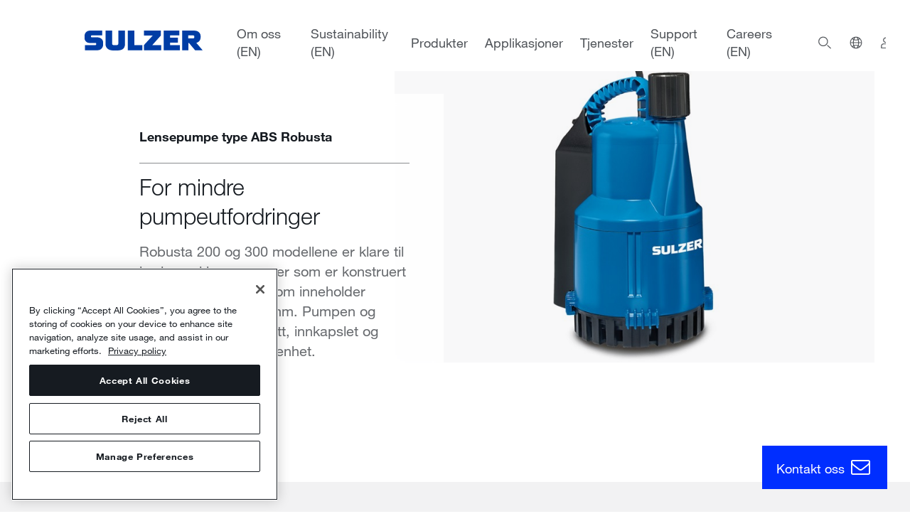

--- FILE ---
content_type: text/html; charset=utf-8
request_url: https://www.sulzer.com/nb-no/shared/products/light-drainage-pump-type-abs-robusta
body_size: 34523
content:
    <!--TODO: Remove this after old Search is not used anymore / Workaround for Toggle New/Old Search-->

<!DOCTYPE html>
<!--[if IE 9]><html lang="en" class="ie9 no-js"><![endif]-->
<!--[if !IE]><!-->
<html lang="nb">
<!--<![endif]-->
<head>
    <meta charset="utf-8" />
    <meta content="width=device-width, initial-scale=1.0" name="viewport" />
    <!-- OneTrust Cookies Consent Notice start for www.sulzer.com -->
<script type="text/javascript" src="https://cdn.cookielaw.org/consent/019a7183-43d8-7f28-81fa-339cc1080b13/OtAutoBlock.js"></script>
<script src="https://cdn.cookielaw.org/scripttemplates/otSDKStub.js" type="text/javascript" charset="UTF-8" data-domain-script="019a7183-43d8-7f28-81fa-339cc1080b13"></script>
<script type="text/javascript">
function OptanonWrapper() { }
</script>
<script type="text/plain" class="optanon-category-C0002">
    if(window.addPardotTrackingCode) { window.addPardotTrackingCode(); }
</script>
<!-- OneTrust Cookies Consent Notice end for www.sulzer.com -->
    <script type="text/plain" class="optanon-category-C0003">
!function(){if(!(window.Gleap=window.Gleap||[]).invoked){window.GleapActions=[];const e=new Proxy({invoked:!0},{get:function(e,n){return"invoked"===n?e.invoked:function(){const e=Array.prototype.slice.call(arguments);window.GleapActions.push({e:n,a:e})}},set:function(e,n,t){return e[n]=t,!0}});window.Gleap=e;const n=document.getElementsByTagName("head")[0],t=document.createElement("script");t.type="text/javascript",t.async=!0,t.src="https://sdk.gleap.io/latest/index.js",n.appendChild(t),
    window.Gleap.initialize("SbKFwv6lHrbs8gSdAf1v6aZLBbzhiehg")
}}();
</script>

<script type="text/javascript">
!function(){
    var gleapModuleIntervalId = null;
    gleapModuleIntervalId = setInterval(() => {
        if(window.GleapModule) {
            clearInterval(gleapModuleIntervalId);
            window.GleapModule.init('<div class="no-consent-message" style="background-color: white">  <div class="no-consent-message-icon">      <svg width="49" height="49" viewBox="0 0 49 49" fill="none" xmlns="http://www.w3.org/2000/svg">        <path fill-rule="evenodd" clip-rule="evenodd" d="M16.0359 5H32.9643C34.59 4.99999 35.9012 4.99997 36.963 5.08673C38.0563 5.17605 39.0166 5.36477 39.905 5.81745C41.3162 6.5365 42.4636 7.68386 43.1826 9.09507C43.6353 9.98351 43.824 10.9438 43.9134 12.0371C44.0001 13.0989 44.0001 14.4101 44.0001 16.0358V26.9642C44.0001 28.5899 44.0001 29.9011 43.9134 30.9629C43.824 32.0562 43.6353 33.0165 43.1826 33.9049C42.4636 35.3161 41.3162 36.4635 39.905 37.1825C39.0166 37.6352 38.0563 37.824 36.963 37.9133C35.9012 38 34.59 38 32.9643 38H27.8676C26.5594 38 26.1133 38.0071 25.7001 38.0919C25.3029 38.1734 24.9186 38.3082 24.5575 38.4927C24.1819 38.6846 23.8291 38.9577 22.8076 39.775L17.9904 43.6287C17.6145 43.9295 17.2565 44.216 16.9469 44.4207C16.6478 44.6184 16.142 44.9187 15.5028 44.9194C14.7414 44.9202 14.0212 44.574 13.5462 43.979C13.1474 43.4794 13.066 42.8969 13.0336 42.5398C13 42.1702 13 41.7117 13.0001 41.2303L13.0001 37.9947C12.0155 37.9804 11.2462 37.9286 10.559 37.7444C7.97077 37.0509 5.94916 35.0293 5.25565 32.4411C4.99914 31.4838 4.99951 30.3675 5.00005 28.7316C5.00007 28.6555 5.0001 28.5783 5.0001 28.5L5.0001 16.0358C5.00008 14.4101 5.00007 13.0989 5.08683 12.0371C5.17615 10.9438 5.36487 9.98351 5.81755 9.09507C6.5366 7.68386 7.68395 6.5365 9.09517 5.81745C9.98361 5.36477 10.9439 5.17605 12.0372 5.08673C13.099 4.99997 14.4102 4.99999 16.0359 5ZM12.2815 8.07676C11.3737 8.15093 10.8522 8.28919 10.4571 8.49047C9.61041 8.9219 8.922 9.61031 8.49057 10.457C8.28929 10.8521 8.15103 11.3736 8.07686 12.2814C8.00127 13.2066 8.0001 14.3951 8.0001 16.1V28.5C8.0001 30.4565 8.01298 31.1405 8.15343 31.6647C8.56953 33.2176 9.7825 34.4306 11.3354 34.8467C11.8596 34.9871 12.5436 35 14.5001 35C15.3285 35 16.0001 35.6716 16.0001 36.5V41.171C16.0001 41.2443 16.0001 41.3135 16.0002 41.3788C16.0513 41.3381 16.1053 41.2949 16.1626 41.2491L20.9335 37.4324C20.9716 37.4018 21.0093 37.3717 21.0464 37.342C21.9125 36.6488 22.5122 36.1688 23.1926 35.8211C23.7944 35.5137 24.435 35.289 25.097 35.1531C25.8455 34.9995 26.6137 34.9997 27.723 35C27.7706 35 27.8188 35 27.8676 35H32.9001C34.605 35 35.7935 34.9988 36.7187 34.9232C37.6265 34.8491 38.148 34.7108 38.5431 34.5095C39.3898 34.0781 40.0782 33.3897 40.5096 32.543C40.7109 32.1479 40.8492 31.6264 40.9233 30.7186C40.9989 29.7934 41.0001 28.6049 41.0001 26.9V16.1C41.0001 14.3951 40.9989 13.2066 40.9233 12.2814C40.8492 11.3736 40.7109 10.8521 40.5096 10.457C40.0782 9.61031 39.3898 8.9219 38.5431 8.49047C38.148 8.28919 37.6265 8.15093 36.7187 8.07676C35.7935 8.00117 34.605 8 32.9001 8H16.1001C14.3952 8 13.2067 8.00117 12.2815 8.07676ZM25.2485 15.0431C24.551 14.9235 23.8337 15.0546 23.2236 15.4132C22.6135 15.7717 22.1499 16.3347 21.9151 17.0022L21.4173 18.4172L18.5873 17.4217L19.0851 16.0067C19.555 14.6708 20.4826 13.5443 21.7035 12.8268C22.9245 12.1092 24.3599 11.8469 25.7557 12.0863C27.1515 12.3257 28.4175 13.0514 29.3295 14.1348C30.2413 15.2179 30.7404 16.5886 30.7386 18.0043C30.7381 20.2989 29.0369 21.8142 27.8223 22.6239C27.1693 23.0593 26.5269 23.3794 26.0537 23.5897C25.815 23.6958 25.614 23.7763 25.4691 23.8315C25.3966 23.8591 25.3378 23.8805 25.2949 23.8958L25.2429 23.914L25.2263 23.9197L25.2205 23.9216L25.2182 23.9224C25.2177 23.9225 25.2163 23.923 24.7419 22.5L25.2182 23.9224L23.7933 24.3974L22.8446 21.5513L24.2641 21.0781L24.2661 21.0775L24.2899 21.0691C24.313 21.0609 24.3508 21.0472 24.4012 21.028C24.5022 20.9895 24.6525 20.9295 24.8353 20.8482C25.2053 20.6838 25.6871 20.4419 26.1582 20.1278C27.1918 19.4387 27.7386 18.7059 27.7386 18.0034L27.7386 18.0011C27.7396 17.2934 27.4902 16.6082 27.0344 16.0668C26.5787 15.5254 25.946 15.1628 25.2485 15.0431ZM23.2999 27H26.3199V30H23.2999V27Z" fill="#161B21"/>      </svg>    </div>     <div class="no-consent-message-text">          <div></div>          <a href="javascript:OneTrust.ToggleInfoDisplay()">		    			<svg width="21" height="21" viewBox="0 0 21 21" fill="none" xmlns="http://www.w3.org/2000/svg">			  <g clip-path="url(#clip0_12603_8013)">                <path fill-rule="evenodd" clip-rule="evenodd" d="M11.9447 2.94946L19.2684 10.0512C19.3898 10.1689 19.4583 10.3308 19.4583 10.4999C19.4583 10.669 19.3898 10.8309 19.2684 10.9486L11.9447 18.0504L11.0746 17.153L17.291 11.1249H-0.125V9.87491H17.291L11.0746 3.84684L11.9447 2.94946Z" fill="#002EFF"/>			  </g>			  <defs>			    <clipPath id="clip0_12603_8013">				  <rect width="20" height="20" fill="white" transform="translate(0.5 0.5)"/>			    </clipPath>			  </defs>			</svg>		  </a>     </div></div>');
        }
    }, 500);
}();
</script>


<title>Lensepumpe type ABS Robusta | Sulzer</title><link rel="canonical" href="https://www.sulzer.com/nb-no/shared/products/light-drainage-pump-type-abs-robusta"/><link rel="alternate" hreflang="en" href="https://www.sulzer.com/en/shared/products/light-drainage-pump-type-abs-robusta"/><link rel="alternate" hreflang="zh" href="https://www.sulzer.com/zh-cn/shared/products/light-drainage-pump-type-abs-robusta"/><link rel="alternate" hreflang="ru" href="https://www.sulzer.com/ru-ru/shared/products/light-drainage-pump-type-abs-robusta"/><link rel="alternate" hreflang="fi" href="https://www.sulzer.com/fi-fi/shared/products/light-drainage-pump-type-abs-robusta"/><link rel="alternate" hreflang="fr" href="https://www.sulzer.com/fr-fr/shared/products/light-drainage-pump-type-abs-robusta"/><link rel="alternate" hreflang="nb" href="https://www.sulzer.com/nb-no/shared/products/light-drainage-pump-type-abs-robusta"/><link rel="alternate" hreflang="it" href="https://www.sulzer.com/it-it/shared/products/light-drainage-pump-type-abs-robusta"/><link rel="alternate" hreflang="es" href="https://www.sulzer.com/es-es/shared/products/light-drainage-pump-type-abs-robusta"/><link rel="alternate" hreflang="de" href="https://www.sulzer.com/de-ch/shared/products/light-drainage-pump-type-abs-robusta"/><link rel="alternate" hreflang="pl" href="https://www.sulzer.com/pl-pl/shared/products/light-drainage-pump-type-abs-robusta"/><link rel="alternate" hreflang="pt" href="https://www.sulzer.com/pt-br/shared/products/light-drainage-pump-type-abs-robusta"/><link rel="alternate" hreflang="x-default" href="https://www.sulzer.com/en/shared/products/light-drainage-pump-type-abs-robusta"/><meta name="description" content="Robusta 200 og 300 modellene er klare til bruk, senkbare pumper som er konstruert for å fjerne gråvann som inneholder faststoffer, opptil 10 mm."/><meta name="robots" content="index, follow"/><meta name="og:title" content="Lensepumpe type ABS Robusta"/><meta name="og:description" content="Robusta 200 og 300 modellene er klare til bruk, senkbare pumper som er konstruert for å fjerne gråvann som inneholder faststoffer, opptil 10 mm."/><meta name="og:image" content="https://www.sulzer.com/-/media/images/products/pumps/submersible-pumps/abs_robusta_light_drainage_pump.jpg"/><meta name="og: url" content="https://www.sulzer.com/nb-no/shared/products/light-drainage-pump-type-abs-robusta"/><meta name="twitter:card" content="summary_large_image"/><script type="application/ld+json">
{
  "@context": "https://schema.org/",
  "@type": "Product",
  "name": "Lensepumpe type ABS Robusta",
  "description": "Robusta 200 og 300 modellene er klare til bruk, senkbare pumper som er konstruert for &#229; fjerne gr&#229;vann som inneholder faststoffer, opptil 10 mm.",
  "category": "BU Water,Pump,Power generation,Nuclear power generation,FE,REL,Single stage pump,Product page,Commercial wastewater without toilet waste,Domestic wastewater without toilet waste,Domestic and commercial wastewater,Submersible pump,Drainage pump",
  "keywords": "BU Water,Pump,Power generation,Nuclear power generation,FE,REL,Single stage pump,Product page,Commercial wastewater without toilet waste,Domestic wastewater without toilet waste,Domestic and commercial wastewater,Submersible pump,Drainage pump",
  "brand": {
    "name": "Sulzer"
  },
  "url": "https://www.sulzer.com/nb-no/shared/products/light-drainage-pump-type-abs-robusta",
  "logo": "/-/media/project/sulzerevolution/sulzer.png?h=24&amp;w=143&amp;hash=466BAFEA865A9DEDE40F6F6468B4A7D9",
  "image": {
      "@type": "ImageObject",
      "url": "/-/media/images/products/pumps/submersible-pumps/abs_robusta_light_drainage_pump.jpg?h=1280&amp;w=1920&amp;hash=5E5008C52115FB022ED04D231BDF7FFA",
      "image": "/-/media/images/products/pumps/submersible-pumps/abs_robusta_light_drainage_pump.jpg?h=1280&amp;w=1920&amp;hash=5E5008C52115FB022ED04D231BDF7FFA",
      "name": "abs_robusta_light_drainage_pump",
      "width": "1920",
      "height": "1280"
  }
}
</script>

<!-- Google Tag Manager -->
<script>
window.dataLayer = window.dataLayer || [];
        dataLayer.push({
            'dimension1': '{C25F0399-3F0B-4D87-8B91-DE7719B92B63}|{10F9952D-CCBB-494F-9475-403807AE9641}|{339BA020-FB3C-4124-8D41-31711818A0AF}|{5A8A1696-5625-48B7-AD2E-B1D026C45460}|{949E7169-CEB1-4505-9F10-FE96CFDFE910}|{533DDDEA-CE5F-4F80-8979-7562445C1CB6}|{34802145-EE51-4740-A106-5050759C753A}|{22D0C749-0547-41B3-8EAD-9027CB006FFE}|{597C5350-B531-4319-8C17-2A9C9D3CE87F}|{B018659D-A709-457E-9A06-26BB39DC96E6}|{54996113-47B1-4257-99FA-275A3E0BC017}|{8D4D8746-A323-46F9-AF5D-B7691257A1A0}|{3D357F68-80A4-4E9B-B0F3-AFF562B6F35D}',
            'dimension2': 'BU Water, Pump, Power generation, Nuclear power generation, FE, REL, Single stage pump, Product page, Commercial wastewater without toilet waste, Domestic wastewater without toilet waste, Domestic and commercial wastewater, Submersible pump, Drainage pump, ',
            'page_path': '/shared/products/light-drainage-pump-type-abs-robusta',
            'page_template': 'Product Page Type',
            'language': '',
            'country': '',
            'region': '',
            'industry_types': ['Industry:Power generation', 'Industry:Power generation:Nuclear power generation', 'Industry:Water and wastewater:Domestic and commercial wastewater'],
            'equipment_types':['EquipmentType:Pump', 'EquipmentType:Pump:Single stage pump', 'EquipmentType:Pump:Submersible pump', 'EquipmentType:Pump:Dewatering pump:Drainage pump'],
            'division_types': ['Division:FE:BU Water', 'Division:FE'],
            'page_types': ['PageType:Product page'],
            'relation_types': [],
            'login_status': false,
            'storytopic_types': [],
            'technology_types':[],
            'service_types': []

    });
</script>

<script>
    (function (w, d, s, l, i) {
        w[l] = w[l] || []; w[l].push({
            'gtm.start':
                new Date().getTime(), event: 'gtm.js'
        }); var f = d.getElementsByTagName(s)[0],
            j = d.createElement(s), dl = l != 'dataLayer' ? '&l=' + l : ''; j.async = true; j.src =
                'https://www.googletagmanager.com/gtm.js?id=' + i + dl; f.parentNode.insertBefore(j, f);
    })(window, document, 'script', 'dataLayer', 'GTM-MNFCCQ');</script>
<!-- End Google Tag Manager -->


    <script type='text/javascript'>
        piAId = '701473';
        piCId = '';
        piHostname = 'go.sulzer.com';

        function addPardotTrackingCode() {
            var s = document.createElement('script'); s.type = 'text/javascript';
            s.src = ('https:' == document.location.protocol ? 'https://' : 'http://') + piHostname + '/pd.js';
            var c = document.getElementsByTagName('script')[0]; c.parentNode.insertBefore(s, c);
        }
    </script>

    <style>
        @font-face {
            font-family: "Neue Helvetica W01";
            src: url("/assets/fonts/neue-helvetica-w01-200-normal.eot") format("eot"), url("/assets/fonts/neue-helvetica-w01-200-normal.woff2") format("woff2"), url("/assets/fonts/neue-helvetica-w01-200-normal.woff") format("woff"), url("/assets/fonts/neue-helvetica-w01-200-normal.ttf") format("truetype"), url("/assets/fonts/neue-helvetica-w01-200-normal.svg#neue-helvetica-w01-200-normal") format("svg");
            font-weight: 200;
            font-style: normal;
            font-display: swap;
        }

        @font-face {
            font-family: "Neue Helvetica W01";
            src: url("/assets/fonts/neue-helvetica-w01-200-italic.eot") format("eot"), url("/assets/fonts/neue-helvetica-w01-200-italic.woff2") format("woff2"), url("/assets/fonts/neue-helvetica-w01-200-italic.woff") format("woff"), url("/assets/fonts/neue-helvetica-w01-200-italic.ttf") format("truetype"), url("/assets/fonts/neue-helvetica-w01-200-italic.svg#neue-helvetica-w01-200-italic") format("svg");
            font-weight: 200;
            font-style: italic;
            font-display: swap;
        }

        @font-face {
            font-family: "Neue Helvetica W01";
            src: url("/assets/fonts/neue-helvetica-w01-400-normal.eot") format("eot"), url("/assets/fonts/neue-helvetica-w01-400-normal.woff2") format("woff2"), url("/assets/fonts/neue-helvetica-w01-400-normal.woff") format("woff"), url("/assets/fonts/neue-helvetica-w01-400-normal.ttf") format("truetype"), url("/assets/fonts/neue-helvetica-w01-400-normal.svg#neue-helvetica-w01-400-normal") format("svg");
            font-weight: 400;
            font-style: normal;
            font-display: swap;
        }

        @font-face {
            font-family: "Neue Helvetica W01";
            src: url("/assets/fonts/neue-helvetica-w01-400-italic.eot") format("eot"), url("/assets/fonts/neue-helvetica-w01-400-italic.woff2") format("woff2"), url("/assets/fonts/neue-helvetica-w01-400-italic.woff") format("woff"), url("/assets/fonts/neue-helvetica-w01-400-italic.ttf") format("truetype"), url("/assets/fonts/neue-helvetica-w01-400-italic.svg#neue-helvetica-w01-400-italic") format("svg");
            font-weight: 400;
            font-style: italic;
            font-display: swap;
        }

        @font-face {
            font-family: "Neue Helvetica W01";
            src: url("/assets/fonts/neue-helvetica-w01-700-normal.eot") format("eot"), url("/assets/fonts/neue-helvetica-w01-700-normal.woff2") format("woff2"), url("/assets/fonts/neue-helvetica-w01-700-normal.woff") format("woff"), url("/assets/fonts/neue-helvetica-w01-700-normal.ttf") format("truetype"), url("/assets/fonts/neue-helvetica-w01-700-normal.svg#neue-helvetica-w01-700-normal") format("svg");
            font-weight: 700;
            font-style: normal;
            font-display: swap;
        }

        @font-face {
            font-family: "Neue Helvetica W01";
            src: url("/assets/fonts/neue-helvetica-w01-700-italic.eot") format("eot"), url("/assets/fonts/neue-helvetica-w01-700-italic.woff2") format("woff2"), url("/assets/fonts/neue-helvetica-w01-700-italic.woff") format("woff"), url("/assets/fonts/neue-helvetica-w01-700-italic.ttf") format("truetype"), url("/assets/fonts/neue-helvetica-w01-700-italic.svg#neue-helvetica-w01-700-italic") format("svg");
            font-weight: 700;
            font-style: italic;
            font-display: swap;
        }

        body {
            font-family: 'Neue Helvetica W01', Helvetica, Arial, sans-serif;
        }
    </style>
    <link rel="stylesheet" href="/assets/css/bundle.min.css?ver=2026.01.14-1">
    <link rel="stylesheet" href="/assets/bundle.min.css?ver=2026.01.14-1">

    
</head>
<body class="header-static
    
    
      ">
<!-- Google Tag Manager (noscript) -->
<noscript><iframe src="https://www.googletagmanager.com/ns.html?id=GTM-MNFCCQ"
height="0" width="0" style="display:none;visibility:hidden"></iframe></noscript>
<!-- End Google Tag Manager (noscript) -->
<!-- Start of HubSpot Embed Code -->
<script type="text/javascript" id="hs-script-loader" async defer src="//js-eu1.hs-scripts.com/145309032.js"></script>
<!-- End of HubSpot Embed Code -->
            <sz-header search-page-url="/nb-NO/shared/searching"
                   search-field-text="Søk">
            <template v-slot:meta>
                <ul class="nav__meta-links">

  <li>
  
    <a href="/nb-no/about-us/media-relations">Media Relations</a>
  
  </li>

  <li>
  
    <a href="/nb-no/about-us/investor-relations">Investor Relations</a>
  
  </li>

</ul>
            </template>
            <template v-slot:icons>
                
  
    <a  href="/en/shared/system/login" aria-label="login">
    
      <sz-icon name="login"></sz-icon>
    
    </a>
  


            </template>
            <template v-slot:languages>
                <sz-container is-centered>
  <div class="column is-12-mobile is-6-desktop is-6-widescreen">
    <div class="language-switcher">
      <h3></h3>
      <ul class="language-switcher__list">
      
        <li class="language-switcher__market">
          <div class="language-switcher__market-name">
            Global
          </div>
          <ul class="language-switcher__links">
          
            <li class="language-switcher__language">
              <a href="/en">English</a>
            </li>
          
          </ul>
        </li>
      
        <li class="language-switcher__market">
          <div class="language-switcher__market-name">
            Tysk
          </div>
          <ul class="language-switcher__links">
          
            <li class="language-switcher__language">
              <a href="/de-ch">Tysk</a>
            </li>
          
          </ul>
        </li>
      
        <li class="language-switcher__market">
          <div class="language-switcher__market-name">
            Spansk
          </div>
          <ul class="language-switcher__links">
          
            <li class="language-switcher__language">
              <a href="/es-es">Spansk</a>
            </li>
          
          </ul>
        </li>
      
        <li class="language-switcher__market">
          <div class="language-switcher__market-name">
            Finsk
          </div>
          <ul class="language-switcher__links">
          
            <li class="language-switcher__language">
              <a href="/fi-fi">Finsk</a>
            </li>
          
          </ul>
        </li>
      
        <li class="language-switcher__market">
          <div class="language-switcher__market-name">
            Fransk
          </div>
          <ul class="language-switcher__links">
          
            <li class="language-switcher__language">
              <a href="/fr-fr">Fransk</a>
            </li>
          
          </ul>
        </li>
      
        <li class="language-switcher__market">
          <div class="language-switcher__market-name">
             Italiensk
          </div>
          <ul class="language-switcher__links">
          
            <li class="language-switcher__language">
              <a href="/it-it"> Italiensk</a>
            </li>
          
          </ul>
        </li>
      
        <li class="language-switcher__market">
          <div class="language-switcher__market-name">
            Norsk
          </div>
          <ul class="language-switcher__links">
          
            <li class="language-switcher__language">
              <a href="/nb-no">Norsk</a>
            </li>
          
          </ul>
        </li>
      
        <li class="language-switcher__market">
          <div class="language-switcher__market-name">
            Polsk
          </div>
          <ul class="language-switcher__links">
          
            <li class="language-switcher__language">
              <a href="/pl-pl">Polsk</a>
            </li>
          
          </ul>
        </li>
      
        <li class="language-switcher__market">
          <div class="language-switcher__market-name">
            Portugisisk
          </div>
          <ul class="language-switcher__links">
          
            <li class="language-switcher__language">
              <a href="/pt-br">Portugisisk</a>
            </li>
          
          </ul>
        </li>
      
        <li class="language-switcher__market">
          <div class="language-switcher__market-name">
            Russisk
          </div>
          <ul class="language-switcher__links">
          
            <li class="language-switcher__language">
              <a href="/ru-ru">Russisk</a>
            </li>
          
          </ul>
        </li>
      
        <li class="language-switcher__market">
          <div class="language-switcher__market-name">
            Kinesisk
          </div>
          <ul class="language-switcher__links">
          
            <li class="language-switcher__language">
              <a href="/zh-cn">Kinesisk</a>
            </li>
          
          </ul>
        </li>
      
      </ul>
    </div>
  </div>
</sz-container>
            </template>
            <template v-slot:main>
                
 <a href="/nb-no" aria-label="Homepage" class="nav__main-logo">
        <svg width="166" height="28" viewBox="0 0 166 28">
          <path
        d="M8.11549 0.0119629C2.05513 0.0119629 0 4.33136 0 7.12013C0 9.47531 0 9.85204 0 11.0296C0 14.0198 2.69959 17.427 6.74302 17.427C10.247 17.427 14.5387 17.427 15.2165 17.427C16.1403 17.427 16.3503 18.0407 16.3503 18.434C16.3503 18.8297 16.3503 19.1069 16.3503 19.441C16.3503 19.9741 15.9756 20.448 15.2165 20.448C14.257 20.448 0.417709 20.448 0.417709 20.448V27.6746C0.417709 27.6746 11.6505 27.6746 18.3792 27.6746C23.2437 27.6746 26.0173 23.2889 26.0173 20.3887C26.0173 18.4245 26.0173 17.6544 26.0173 16.42C26.0173 12.2996 22.0383 9.54876 18.0212 9.54876C14.5196 9.54876 10.7626 9.54876 10.0847 9.54876C9.16334 9.54876 8.95091 8.93509 8.95091 8.54177C8.95091 8.14845 8.95091 8.16504 8.95091 7.83095C8.95091 7.29784 9.32804 6.82396 10.0847 6.82396C11.0466 6.82396 24.8239 6.82396 24.8239 6.82396V0.0119629C24.8239 0.0119629 9.30417 0.0119629 8.11549 0.0119629ZM29.4187 0.0119629C29.4187 1.52837 29.4187 17.7468 29.4187 19.0856C29.4187 23.5684 32.6076 27.9708 40.1001 27.9708C44.4443 27.9708 42.0215 27.9708 46.3657 27.9708C54.1948 27.9708 56.8084 23.9878 56.8084 19.0856C56.8084 17.7468 56.8084 1.52837 56.8084 0.0119629C54.0778 0.0119629 47.4398 0.0119629 47.4398 0.0119629C47.4398 0.0119629 47.4398 17.2398 47.4398 18.1378C47.4398 19.4765 46.8932 20.5072 45.0529 20.5072H41.1145C39.2766 20.5072 38.7276 19.5215 38.7276 18.1378C38.7276 17.2398 38.7276 0.0119629 38.7276 0.0119629C38.7276 0.0119629 32.1469 0.0119629 29.4187 0.0119629ZM60.8662 0.0119629V27.6746H81.1549V20.5072H70.1155V0.0119629H60.8662ZM83.6015 0.0711976V6.94243H95.8941L83.4225 20.448V27.6746H107.769V20.448H95.178L107.351 6.88319V0.0711976H83.6015ZM111.349 0.0711976V27.6746H134.025V20.448H120.3V16.8939H131.161V10.0819H120.3V6.82396H133.249V0.0711976H111.349ZM137.367 0.0711976V27.6746H146.019V17.427H146.795L155.388 27.6746H166.01C166.01 27.6746 157.885 18.1757 157.059 17.19C158.796 17.19 163.145 14.7448 163.145 9.7857V7.41631C163.145 5.43313 161.656 0.0711976 154.373 0.0711976H137.367ZM145.78 6.76473H152.344C154.34 6.76473 154.373 8.07974 154.373 9.01565C154.373 10.4728 153.698 10.9704 152.523 10.9704H145.78V6.76473Z"
        fill="currentColor"
          />
        </svg>
      </a>
  <a href="/nb-no" aria-label="Homepage" class="nav__main-logo--mobile">
    <svg width="166" height="28" viewBox="0 0 166 28">
      <path
        d="M8.11549 0.0119629C2.05513 0.0119629 0 4.33136 0 7.12013C0 9.47531 0 9.85204 0 11.0296C0 14.0198 2.69959 17.427 6.74302 17.427C10.247 17.427 14.5387 17.427 15.2165 17.427C16.1403 17.427 16.3503 18.0407 16.3503 18.434C16.3503 18.8297 16.3503 19.1069 16.3503 19.441C16.3503 19.9741 15.9756 20.448 15.2165 20.448C14.257 20.448 0.417709 20.448 0.417709 20.448V27.6746C0.417709 27.6746 11.6505 27.6746 18.3792 27.6746C23.2437 27.6746 26.0173 23.2889 26.0173 20.3887C26.0173 18.4245 26.0173 17.6544 26.0173 16.42C26.0173 12.2996 22.0383 9.54876 18.0212 9.54876C14.5196 9.54876 10.7626 9.54876 10.0847 9.54876C9.16334 9.54876 8.95091 8.93509 8.95091 8.54177C8.95091 8.14845 8.95091 8.16504 8.95091 7.83095C8.95091 7.29784 9.32804 6.82396 10.0847 6.82396C11.0466 6.82396 24.8239 6.82396 24.8239 6.82396V0.0119629C24.8239 0.0119629 9.30417 0.0119629 8.11549 0.0119629ZM29.4187 0.0119629C29.4187 1.52837 29.4187 17.7468 29.4187 19.0856C29.4187 23.5684 32.6076 27.9708 40.1001 27.9708C44.4443 27.9708 42.0215 27.9708 46.3657 27.9708C54.1948 27.9708 56.8084 23.9878 56.8084 19.0856C56.8084 17.7468 56.8084 1.52837 56.8084 0.0119629C54.0778 0.0119629 47.4398 0.0119629 47.4398 0.0119629C47.4398 0.0119629 47.4398 17.2398 47.4398 18.1378C47.4398 19.4765 46.8932 20.5072 45.0529 20.5072H41.1145C39.2766 20.5072 38.7276 19.5215 38.7276 18.1378C38.7276 17.2398 38.7276 0.0119629 38.7276 0.0119629C38.7276 0.0119629 32.1469 0.0119629 29.4187 0.0119629ZM60.8662 0.0119629V27.6746H81.1549V20.5072H70.1155V0.0119629H60.8662ZM83.6015 0.0711976V6.94243H95.8941L83.4225 20.448V27.6746H107.769V20.448H95.178L107.351 6.88319V0.0711976H83.6015ZM111.349 0.0711976V27.6746H134.025V20.448H120.3V16.8939H131.161V10.0819H120.3V6.82396H133.249V0.0711976H111.349ZM137.367 0.0711976V27.6746H146.019V17.427H146.795L155.388 27.6746H166.01C166.01 27.6746 157.885 18.1757 157.059 17.19C158.796 17.19 163.145 14.7448 163.145 9.7857V7.41631C163.145 5.43313 161.656 0.0711976 154.373 0.0711976H137.367ZM145.78 6.76473H152.344C154.34 6.76473 154.373 8.07974 154.373 9.01565C154.373 10.4728 153.698 10.9704 152.523 10.9704H145.78V6.76473Z"
        fill="currentColor"
      />
    </svg>
  </a>
  <div class="nav__main-wrapper" data-level="1">
    <div class="nav__main-inner">

      <ul>
        
          <li class="nav__main-item nav__main-item-level-1 nav__main-handler">
            <a href="/en/about-us" class="nav__main-item-level-1">
              Om oss (EN)
            </a>
            
              
                <div class="nav__main-wrapper" data-level="2">
                  <sz-container is-centered is-gapless>
                    <div class="column is-12-desktop is-12-widescreen nav__main-inner">
                      <div class="columns">
                        <div class="nav__main-image-column-wrapper column is-4-widescreen">
                          <div class="nav__main-image-wrapper">
                            <div class="nav__main-image">
                              
                                
                                    <sz-teaser-card  >
    <template v-slot>
        
        
        
        
    </template>
</sz-teaser-card>
                                
                              
                            </div>
                          </div>
                        </div>
                        <div class="nav__main-heading column is-12-desktop is-8-widescreen">
                          <div class="nav__main-back">
                            <button class="nav__main-back-button">
                              <sz-icon name="arrowRight"></sz-icon>
                              Om oss (EN)
                            </button>
                          </div>
                          
                            
                              
                                <ul>
  
    <li class="nav__main-item nav__main-item-level-2 nav__main-handler
    ">
      <a href="/en/about-us/our-company" class="nav__main-link">
        <span class="nav__main-link-separator">
          Our company (EN)
          
            
              <sz-icon class="desktop" name="chevronDown"></sz-icon>
            
          
        </span>
      </a>
      
        
          <div class="column is-4-desktop nav__main-wrapper" data-level="3">
            <div class="nav__main-inner">
              <div class="nav__main-heading">
                <div class="nav__main-back">
                  <button class="nav__main-back-button">
                    <sz-icon name="arrowRight"></sz-icon>
                    Our company (EN)
                  </button>
                </div>
              <ul>
                
                  <li class="nav__main-item nav__main-item-level-3">
                    <a href="/en/shared/about-us/leadership-team" class="nav__main-link-separator">
                      Leadership Team (EN)
                    </a>
                  </li>
                
                  <li class="nav__main-item nav__main-item-level-3">
                    <a href="/en/shared/about-us/board-of-directors" class="nav__main-link-separator">
                      Board of Directors (EN)
                    </a>
                  </li>
                
                  <li class="nav__main-item nav__main-item-level-3">
                    <a href="/en/shared/about-us/corporate-governance" class="nav__main-link-separator">
                      Governance (EN)
                    </a>
                  </li>
                
                  <li class="nav__main-item nav__main-item-level-3">
                    <a href="/en/shared/about-us/sulzer-ventures" class="nav__main-link-separator">
                      Sulzer Ventures (EN)
                    </a>
                  </li>
                
                  <li class="nav__main-item nav__main-item-level-3">
                    <a href="/en/about-us/our-company/innovation" class="nav__main-link-separator">
                      Innovation (EN)
                    </a>
                  </li>
                
                  <li class="nav__main-item nav__main-item-level-3">
                    <a href="/en/about-us/our-company/history" class="nav__main-link-separator">
                      History (EN)
                    </a>
                  </li>
                
                  <li class="nav__main-item nav__main-item-level-3">
                    <a href="/en/shared/search/certificates" class="nav__main-link-separator">
                      Certificates (EN)
                    </a>
                  </li>
                
              </ul>
            </div>
          </div>
        
      
    </li>
  
    <li class="nav__main-item nav__main-item-level-2 nav__main-handler
    ">
      <a href="/en/about-us/our-company/our-divisions" class="nav__main-link">
        <span class="nav__main-link-separator">
          Our divisions (EN)
          
            
              <sz-icon class="desktop" name="chevronDown"></sz-icon>
            
          
        </span>
      </a>
      
        
          <div class="column is-4-desktop nav__main-wrapper" data-level="3">
            <div class="nav__main-inner">
              <div class="nav__main-heading">
                <div class="nav__main-back">
                  <button class="nav__main-back-button">
                    <sz-icon name="arrowRight"></sz-icon>
                    Our divisions (EN)
                  </button>
                </div>
              <ul>
                
                  <li class="nav__main-item nav__main-item-level-3">
                    <a href="/en/shared/about-us/flow-equipment" class="nav__main-link-separator">
                      Flow  (EN)
                    </a>
                  </li>
                
                  <li class="nav__main-item nav__main-item-level-3">
                    <a href="/en/shared/about-us/division-services" class="nav__main-link-separator">
                      Services (EN)
                    </a>
                  </li>
                
                  <li class="nav__main-item nav__main-item-level-3">
                    <a href="/en/shared/about-us/chemtech" class="nav__main-link-separator">
                      Chemtech (EN)
                    </a>
                  </li>
                
              </ul>
            </div>
          </div>
        
      
    </li>
  
    <li class="nav__main-item nav__main-item-level-2 nav__main-handler
    ">
      <a href="/en/about-us/media-relations" class="nav__main-link">
        <span class="nav__main-link-separator">
          Media Relations (EN)
          
            
              <sz-icon class="desktop" name="chevronDown"></sz-icon>
            
          
        </span>
      </a>
      
        
          <div class="column is-4-desktop nav__main-wrapper" data-level="3">
            <div class="nav__main-inner">
              <div class="nav__main-heading">
                <div class="nav__main-back">
                  <button class="nav__main-back-button">
                    <sz-icon name="arrowRight"></sz-icon>
                    Media Relations (EN)
                  </button>
                </div>
              <ul>
                
                  <li class="nav__main-item nav__main-item-level-3">
                    <a href="/en/shared/search/media-releases" class="nav__main-link-separator">
                      Media releases (EN)
                    </a>
                  </li>
                
                  <li class="nav__main-item nav__main-item-level-3">
                    <a href="/en/shared/about-us/media-contact" class="nav__main-link-separator">
                      Media contact (EN)
                    </a>
                  </li>
                
                  <li class="nav__main-item nav__main-item-level-3">
                    <a href="/en/about-us/investor-relations/financial-reporting" class="nav__main-link-separator">
                      Financial reporting (EN)
                    </a>
                  </li>
                
                  <li class="nav__main-item nav__main-item-level-3">
                    <a href="/en/shared/campaign/media-release-subscribe" class="nav__main-link-separator">
                      Subscribe to media releases (EN)
                    </a>
                  </li>
                
              </ul>
            </div>
          </div>
        
      
    </li>
  
    <li class="nav__main-item nav__main-item-level-2 nav__main-handler
    ">
      <a href="/en/about-us/investor-relations" class="nav__main-link">
        <span class="nav__main-link-separator">
          Investor Relations (EN)
          
            
              <sz-icon class="desktop" name="chevronDown"></sz-icon>
            
          
        </span>
      </a>
      
        
          <div class="column is-4-desktop nav__main-wrapper" data-level="3">
            <div class="nav__main-inner">
              <div class="nav__main-heading">
                <div class="nav__main-back">
                  <button class="nav__main-back-button">
                    <sz-icon name="arrowRight"></sz-icon>
                    Investor Relations (EN)
                  </button>
                </div>
              <ul>
                
                  <li class="nav__main-item nav__main-item-level-3">
                    <a href="/en/about-us/investor-relations/financial-reporting" class="nav__main-link-separator">
                      Financial reporting (EN)
                    </a>
                  </li>
                
                  <li class="nav__main-item nav__main-item-level-3">
                    <a href="/en/shared/about-us/media-contact" class="nav__main-link-separator">
                      Investor contact (EN)
                    </a>
                  </li>
                
                  <li class="nav__main-item nav__main-item-level-3">
                    <a href="/en/shared/search/media-releases" class="nav__main-link-separator">
                      Media releases (EN)
                    </a>
                  </li>
                
                  <li class="nav__main-item nav__main-item-level-3">
                    <a href="/en/shared/about-us/presentations-and-webcasts" class="nav__main-link-separator">
                      Presentations and webcasts (EN)
                    </a>
                  </li>
                
                  <li class="nav__main-item nav__main-item-level-3">
                    <a href="/en/shared/about-us/sulzer-annual-general-meeting-2025" class="nav__main-link-separator">
                      Annual General Meeting (EN)
                    </a>
                  </li>
                
                  <li class="nav__main-item nav__main-item-level-3">
                    <a href="/en/shared/events/capital-markets-day-2024" class="nav__main-link-separator">
                      Sulzer Capital Markets Day (EN)
                    </a>
                  </li>
                
                  <li class="nav__main-item nav__main-item-level-3">
                    <a href="/en/shared/about-us/analyst-coverage" class="nav__main-link-separator">
                      Analyst coverage (EN)
                    </a>
                  </li>
                
                  <li class="nav__main-item nav__main-item-level-3">
                    <a href="/en/shared/about-us/acquisitions-and-divestitures" class="nav__main-link-separator">
                      Acquisitions and divestitures (EN)
                    </a>
                  </li>
                
                  <li class="nav__main-item nav__main-item-level-3">
                    <a href="/en/about-us/investor-relations/share-information" class="nav__main-link-separator">
                      Share information (EN)
                    </a>
                  </li>
                
                  <li class="nav__main-item nav__main-item-level-3">
                    <a href="/en/shared/about-us/corporate-governance" class="nav__main-link-separator">
                      Governance (EN)
                    </a>
                  </li>
                
              </ul>
            </div>
          </div>
        
      
    </li>
  
    <li class="nav__main-item nav__main-item-level-2">
      <a href="/en/shared/search/events" class="nav__main-link">
        <span class="nav__main-link-separator">
          Events (EN)
          
        </span>
      </a>
      
    </li>
  
    <li class="nav__main-item nav__main-item-level-2">
      <a href="/en/shared/about-us/sulzer-suppliers" class="nav__main-link">
        <span class="nav__main-link-separator">
          Sulzer suppliers (EN)
          
        </span>
      </a>
      
    </li>
  
    <li class="nav__main-item nav__main-item-level-2 nav__main-handler
    ">
      <a href="/en/about-us/careers" class="nav__main-link">
        <span class="nav__main-link-separator">
          Careers (EN)
          
            
              <sz-icon class="desktop" name="chevronDown"></sz-icon>
            
          
        </span>
      </a>
      
        
          <div class="column is-4-desktop nav__main-wrapper" data-level="3">
            <div class="nav__main-inner">
              <div class="nav__main-heading">
                <div class="nav__main-back">
                  <button class="nav__main-back-button">
                    <sz-icon name="arrowRight"></sz-icon>
                    Careers (EN)
                  </button>
                </div>
              <ul>
                
                  <li class="nav__main-item nav__main-item-level-3">
                    <a href="https://jobs.sulzer.com/search" class="nav__main-link-separator">
                      Job opportunities
                    </a>
                  </li>
                
                  <li class="nav__main-item nav__main-item-level-3">
                    <a href="/en/shared/about-us/our-principles" class="nav__main-link-separator">
                      Our principles (EN)
                    </a>
                  </li>
                
                  <li class="nav__main-item nav__main-item-level-3">
                    <a href="/en/shared/about-us/health-and-safety" class="nav__main-link-separator">
                      Health and safety (EN)
                    </a>
                  </li>
                
              </ul>
            </div>
          </div>
        
      
    </li>
  
</ul>
                              
                            
                          
                        </div>
                      </div>
                    </div>
                  </sz-container>
                </div>
              
            
          </li>
        
          <li class="nav__main-item nav__main-item-level-1 nav__main-handler">
            <a href="/en/about-us/sustainable-development" class="nav__main-item-level-1">
              Sustainability (EN)
            </a>
            
              
                <div class="nav__main-wrapper" data-level="2">
                  <sz-container is-centered is-gapless>
                    <div class="column is-12-desktop is-12-widescreen nav__main-inner">
                      <div class="columns">
                        <div class="nav__main-image-column-wrapper column is-4-widescreen">
                          <div class="nav__main-image-wrapper">
                            <div class="nav__main-image">
                              
                                
                                    <sz-teaser-card  >
    <template v-slot>
        
        
        
        
    </template>
</sz-teaser-card>
                                
                              
                            </div>
                          </div>
                        </div>
                        <div class="nav__main-heading column is-12-desktop is-8-widescreen">
                          <div class="nav__main-back">
                            <button class="nav__main-back-button">
                              <sz-icon name="arrowRight"></sz-icon>
                              Sustainability (EN)
                            </button>
                          </div>
                          
                            
                              
                                <ul>
  
    <li class="nav__main-item nav__main-item-level-2">
      <a href="/en/about-us/sustainable-development" class="nav__main-link">
        <span class="nav__main-link-separator">
          Sustainable development (EN)
          
        </span>
      </a>
      
    </li>
  
    <li class="nav__main-item nav__main-item-level-2
    ">
      <a href="/en/about-us/sustainable-development/minimizing-our-carbon-footprint" class="nav__main-link">
        <span class="nav__main-link-separator">
          Minimize (EN)
          
            
          
        </span>
      </a>
      
        
      
    </li>
  
    <li class="nav__main-item nav__main-item-level-2
    ">
      <a href="/en/about-us/sustainable-development/enabling-a-low-carbon-society" class="nav__main-link">
        <span class="nav__main-link-separator">
          Enable (EN)
          
            
          
        </span>
      </a>
      
        
      
    </li>
  
    <li class="nav__main-item nav__main-item-level-2">
      <a href="/en/about-us/sustainable-development/engaging-employees-and-communities" class="nav__main-link">
        <span class="nav__main-link-separator">
          Engage (EN)
          
        </span>
      </a>
      
    </li>
  
    <li class="nav__main-item nav__main-item-level-2">
      <a href="/en/shared/about-us/corporate-governance" class="nav__main-link">
        <span class="nav__main-link-separator">
          Governance (EN)
          
        </span>
      </a>
      
    </li>
  
    <li class="nav__main-item nav__main-item-level-2">
      <a href="/en/shared/about-us/our-commitments-to-sustainability" class="nav__main-link">
        <span class="nav__main-link-separator">
          Our commitments to sustainability (EN)
          
        </span>
      </a>
      
    </li>
  
</ul>
                              
                            
                          
                        </div>
                      </div>
                    </div>
                  </sz-container>
                </div>
              
            
          </li>
        
          <li class="nav__main-item nav__main-item-level-1 nav__main-handler">
            <a href="/nb-no/products" class="nav__main-item-level-1">
              Produkter
            </a>
            
              
                <div class="nav__main-wrapper" data-level="2">
                  <sz-container is-centered is-gapless>
                    <div class="column is-12-desktop is-12-widescreen nav__main-inner">
                      <div class="columns">
                        <div class="nav__main-image-column-wrapper column is-4-widescreen">
                          <div class="nav__main-image-wrapper">
                            <div class="nav__main-image">
                              
                                
                                    <sz-teaser-card  >
    <template v-slot>
        
        
        
        
    </template>
</sz-teaser-card>
                                
                              
                            </div>
                          </div>
                        </div>
                        <div class="nav__main-heading column is-12-desktop is-8-widescreen">
                          <div class="nav__main-back">
                            <button class="nav__main-back-button">
                              <sz-icon name="arrowRight"></sz-icon>
                              Produkter
                            </button>
                          </div>
                          
                            
                              
                                <ul>
  
    <li class="nav__main-item nav__main-item-level-2 nav__main-handler
    ">
      <a href="/en/products/agitators-mixers-and-heat-exchangers" class="nav__main-link">
        <span class="nav__main-link-separator">
          Agitators, mixers and heat exchangers (EN)
          
            
              <sz-icon class="desktop" name="chevronDown"></sz-icon>
            
          
        </span>
      </a>
      
        
          <div class="column is-4-desktop nav__main-wrapper" data-level="3">
            <div class="nav__main-inner">
              <div class="nav__main-heading">
                <div class="nav__main-back">
                  <button class="nav__main-back-button">
                    <sz-icon name="arrowRight"></sz-icon>
                    Agitators, mixers and heat exchangers (EN)
                  </button>
                </div>
              <ul>
                
                  <li class="nav__main-item nav__main-item-level-3">
                    <a href="/nb-no/products/agitators-mixers-and-heat-exchangers/agitators-dynamic-mixers" class="nav__main-link-separator">
                      Agitators, dynamic mixers
                    </a>
                  </li>
                
                  <li class="nav__main-item nav__main-item-level-3">
                    <a href="/nb-no/products/agitators-mixers-and-heat-exchangers/static-mixers" class="nav__main-link-separator">
                      Static mixers
                    </a>
                  </li>
                
                  <li class="nav__main-item nav__main-item-level-3">
                    <a href="/nb-no/products/agitators-mixers-and-heat-exchangers/submersible-mixers" class="nav__main-link-separator">
                      Submersible mixers
                    </a>
                  </li>
                
              </ul>
            </div>
          </div>
        
      
    </li>
  
    <li class="nav__main-item nav__main-item-level-2 nav__main-handler
    ">
      <a href="/en/products/tower-management-systems" class="nav__main-link">
        <span class="nav__main-link-separator">
           Tower management systems (EN)
          
            
              <sz-icon class="desktop" name="chevronDown"></sz-icon>
            
          
        </span>
      </a>
      
        
          <div class="column is-4-desktop nav__main-wrapper" data-level="3">
            <div class="nav__main-inner">
              <div class="nav__main-heading">
                <div class="nav__main-back">
                  <button class="nav__main-back-button">
                    <sz-icon name="arrowRight"></sz-icon>
                     Tower management systems (EN)
                  </button>
                </div>
              <ul>
                
                  <li class="nav__main-item nav__main-item-level-3">
                    <a href="/en/shared/products/salomix-tes-top-entry-spreader" class="nav__main-link-separator">
                      SALOMIX TES Top Entry Spreader (EN)
                    </a>
                  </li>
                
                  <li class="nav__main-item nav__main-item-level-3">
                    <a href="/en/shared/products/salomix-gli" class="nav__main-link-separator">
                      SALOMIX GLI (EN)
                    </a>
                  </li>
                
              </ul>
            </div>
          </div>
        
      
    </li>
  
    <li class="nav__main-item nav__main-item-level-2 nav__main-handler
    ">
      <a href="/nb-no/products/compressors-and-aeration" class="nav__main-link">
        <span class="nav__main-link-separator">
          Kompressorer og lufting
          
            
              <sz-icon class="desktop" name="chevronDown"></sz-icon>
            
          
        </span>
      </a>
      
        
          <div class="column is-4-desktop nav__main-wrapper" data-level="3">
            <div class="nav__main-inner">
              <div class="nav__main-heading">
                <div class="nav__main-back">
                  <button class="nav__main-back-button">
                    <sz-icon name="arrowRight"></sz-icon>
                    Kompressorer og lufting
                  </button>
                </div>
              <ul>
                
                  <li class="nav__main-item nav__main-item-level-3">
                    <a href="/nb-no/shared/products/hst-turbocompressor" class="nav__main-link-separator">
                      HST™-turbokompressor
                    </a>
                  </li>
                
                  <li class="nav__main-item nav__main-item-level-3">
                    <a href="/en/shared/products/oki-submersible-aerator-mixer" class="nav__main-link-separator">
                      OKI aerator mixer (EN)
                    </a>
                  </li>
                
                  <li class="nav__main-item nav__main-item-level-3">
                    <a href="/nb-no/shared/products/submersible-aerator-type-abs-xta-xtak" class="nav__main-link-separator">
                      Senkbar lufter type ABS XTA, XTAK
                    </a>
                  </li>
                
                  <li class="nav__main-item nav__main-item-level-3">
                    <a href="/nb-no/shared/products/aerator-type-abs-venturi-jet" class="nav__main-link-separator">
                      Lufter type ABS Venturi Jet
                    </a>
                  </li>
                
                  <li class="nav__main-item nav__main-item-level-3">
                    <a href="/nb-no/shared/products/disc-diffuser-system-type-abs" class="nav__main-link-separator">
                      Diskdiffusorsystem type ABS
                    </a>
                  </li>
                
              </ul>
            </div>
          </div>
        
      
    </li>
  
    <li class="nav__main-item nav__main-item-level-2 nav__main-handler
    ">
      <a href="/en/products/medium-consistency-products" class="nav__main-link">
        <span class="nav__main-link-separator">
           Medium-consistency products (EN)
          
            
              <sz-icon class="desktop" name="chevronDown"></sz-icon>
            
          
        </span>
      </a>
      
        
          <div class="column is-4-desktop nav__main-wrapper" data-level="3">
            <div class="nav__main-inner">
              <div class="nav__main-heading">
                <div class="nav__main-back">
                  <button class="nav__main-back-button">
                    <sz-icon name="arrowRight"></sz-icon>
                     Medium-consistency products (EN)
                  </button>
                </div>
              <ul>
                
                  <li class="nav__main-item nav__main-item-level-3">
                    <a href="/en/shared/products/mce-pumping-systems" class="nav__main-link-separator">
                      MCE™ medium consistency pumping systems (EN)
                    </a>
                  </li>
                
                  <li class="nav__main-item nav__main-item-level-3">
                    <a href="/en/shared/products/lce-pumping-systems" class="nav__main-link-separator">
                      LCE™ medium consistency pumping system (EN)
                    </a>
                  </li>
                
                  <li class="nav__main-item nav__main-item-level-3">
                    <a href="/en/shared/products/kce-pumping-systems" class="nav__main-link-separator">
                      KCE™ medium consistency pumping system (EN)
                    </a>
                  </li>
                
                  <li class="nav__main-item nav__main-item-level-3">
                    <a href="/en/shared/products/sx-chemical-mixer" class="nav__main-link-separator">
                      SX chemical mixer (EN)
                    </a>
                  </li>
                
                  <li class="nav__main-item nav__main-item-level-3">
                    <a href="/en/shared/products/mc-discharge-scraper" class="nav__main-link-separator">
                      MC discharge scraper (EN)
                    </a>
                  </li>
                
                  <li class="nav__main-item nav__main-item-level-3">
                    <a href="/en/shared/products/mc-discharger" class="nav__main-link-separator">
                      MC discharger (EN)
                    </a>
                  </li>
                
              </ul>
            </div>
          </div>
        
      
    </li>
  
    <li class="nav__main-item nav__main-item-level-2 nav__main-handler
    ">
      <a href="/en/products/process-plants" class="nav__main-link">
        <span class="nav__main-link-separator">
          Process plants (EN)
          
            
              <sz-icon class="desktop" name="chevronDown"></sz-icon>
            
          
        </span>
      </a>
      
        
          <div class="column is-4-desktop nav__main-wrapper" data-level="3">
            <div class="nav__main-inner">
              <div class="nav__main-heading">
                <div class="nav__main-back">
                  <button class="nav__main-back-button">
                    <sz-icon name="arrowRight"></sz-icon>
                    Process plants (EN)
                  </button>
                </div>
              <ul>
                
                  <li class="nav__main-item nav__main-item-level-3">
                    <a href="/en/products/process-plants/complete-process-plants" class="nav__main-link-separator">
                      Complete process plants (EN)
                    </a>
                  </li>
                
                  <li class="nav__main-item nav__main-item-level-3">
                    <a href="/en/products/process-plants/distillation-and-absorption" class="nav__main-link-separator">
                      Distillation and absorption (EN)
                    </a>
                  </li>
                
                  <li class="nav__main-item nav__main-item-level-3">
                    <a href="/en/products/process-plants/evaporation" class="nav__main-link-separator">
                      Evaporation (EN)
                    </a>
                  </li>
                
                  <li class="nav__main-item nav__main-item-level-3">
                    <a href="/en/shared/products/hybrid-processes" class="nav__main-link-separator">
                      Hybrid processes (EN)
                    </a>
                  </li>
                
                  <li class="nav__main-item nav__main-item-level-3">
                    <a href="/en/products/process-plants/liquid-liquid-extraction" class="nav__main-link-separator">
                      Liquid-liquid extraction (EN)
                    </a>
                  </li>
                
                  <li class="nav__main-item nav__main-item-level-3">
                    <a href="/en/products/process-plants/polymer-production-technology" class="nav__main-link-separator">
                      Polymer production technology (EN)
                    </a>
                  </li>
                
                  <li class="nav__main-item nav__main-item-level-3">
                    <a href="/en/products/process-plants/process-and-application-development" class="nav__main-link-separator">
                      Process and application development (EN)
                    </a>
                  </li>
                
                  <li class="nav__main-item nav__main-item-level-3">
                    <a href="/en/products/process-plants/reaction-technology" class="nav__main-link-separator">
                      Reaction technology (EN)
                    </a>
                  </li>
                
                  <li class="nav__main-item nav__main-item-level-3">
                    <a href="/en/products/process-plants/upstream-system-business" class="nav__main-link-separator">
                      Upstream system business (EN)
                    </a>
                  </li>
                
                  <li class="nav__main-item nav__main-item-level-3">
                    <a href="/en/shared/products/industrial-wastewater-treatment-technologies" class="nav__main-link-separator">
                      Industrial wastewater treatment technologies (EN)
                    </a>
                  </li>
                
                  <li class="nav__main-item nav__main-item-level-3">
                    <a href="/en/shared/services/gtc" class="nav__main-link-separator">
                      Sulzer GTC technology licensing (EN)
                    </a>
                  </li>
                
              </ul>
            </div>
          </div>
        
      
    </li>
  
    <li class="nav__main-item nav__main-item-level-2 nav__main-handler
    ">
      <a href="/nb-no/products/pumps" class="nav__main-link">
        <span class="nav__main-link-separator">
          Pumps
          
            
              <sz-icon class="desktop" name="chevronDown"></sz-icon>
            
          
        </span>
      </a>
      
        
          <div class="column is-4-desktop nav__main-wrapper" data-level="3">
            <div class="nav__main-inner">
              <div class="nav__main-heading">
                <div class="nav__main-back">
                  <button class="nav__main-back-button">
                    <sz-icon name="arrowRight"></sz-icon>
                    Pumps
                  </button>
                </div>
              <ul>
                
                  <li class="nav__main-item nav__main-item-level-3">
                    <a href="/nb-no/products/pumps/axial-flow-pumps" class="nav__main-link-separator">
                      Axial flow pumps
                    </a>
                  </li>
                
                  <li class="nav__main-item nav__main-item-level-3">
                    <a href="/nb-no/products/pumps/between-bearing-pumps/axially-split-pumps" class="nav__main-link-separator">
                      Axially split pumps
                    </a>
                  </li>
                
                  <li class="nav__main-item nav__main-item-level-3">
                    <a href="/nb-no/products/pumps/dewatering-pumps" class="nav__main-link-separator">
                      Dewatering pumps
                    </a>
                  </li>
                
                  <li class="nav__main-item nav__main-item-level-3">
                    <a href="/nb-no/products/pumps/progressing-cavity-pumps" class="nav__main-link-separator">
                      Progressing cavity pumps
                    </a>
                  </li>
                
                  <li class="nav__main-item nav__main-item-level-3">
                    <a href="/nb-no/products/pumps/between-bearing-pumps/radial-split-pumps" class="nav__main-link-separator">
                      Radial split pumps
                    </a>
                  </li>
                
                  <li class="nav__main-item nav__main-item-level-3">
                    <a href="/en/products/pumps/end-suction-and-overhung-pumps/slurry-pumps" class="nav__main-link-separator">
                      Slurry pumps (EN)
                    </a>
                  </li>
                
                  <li class="nav__main-item nav__main-item-level-3">
                    <a href="/nb-no/products/pumps/wastewater-pumps-and-lifting-stations/submersible-pumps" class="nav__main-link-separator">
                      Submersible pumps
                    </a>
                  </li>
                
                  <li class="nav__main-item nav__main-item-level-3">
                    <a href="/nb-no/products/pumps" class="nav__main-link-separator">
                      All pumps
                    </a>
                  </li>
                
              </ul>
            </div>
          </div>
        
      
    </li>
  
    <li class="nav__main-item nav__main-item-level-2 nav__main-handler
    ">
      <a href="/nb-no/products/control-and-monitoring-equipment" class="nav__main-link">
        <span class="nav__main-link-separator">
          Control and monitoring equipment
          
            
              <sz-icon class="desktop" name="chevronDown"></sz-icon>
            
          
        </span>
      </a>
      
        
          <div class="column is-4-desktop nav__main-wrapper" data-level="3">
            <div class="nav__main-inner">
              <div class="nav__main-heading">
                <div class="nav__main-back">
                  <button class="nav__main-back-button">
                    <sz-icon name="arrowRight"></sz-icon>
                    Control and monitoring equipment
                  </button>
                </div>
              <ul>
                
                  <li class="nav__main-item nav__main-item-level-3">
                    <a href="/nb-no/products/control-and-monitoring-equipment/control-and-monitoring-software-solutions" class="nav__main-link-separator">
                      Control and monitoring software solutions
                    </a>
                  </li>
                
                  <li class="nav__main-item nav__main-item-level-3">
                    <a href="/en/products/control-and-monitoring-equipment/control-panels" class="nav__main-link-separator">
                      Control panels (EN)
                    </a>
                  </li>
                
                  <li class="nav__main-item nav__main-item-level-3">
                    <a href="/en/products/control-and-monitoring-equipment/measuring-devices" class="nav__main-link-separator">
                      Measuring devices (EN)
                    </a>
                  </li>
                
                  <li class="nav__main-item nav__main-item-level-3">
                    <a href="/nb-no/products/control-and-monitoring-equipment/pump-controllers" class="nav__main-link-separator">
                      Pump controllers
                    </a>
                  </li>
                
                  <li class="nav__main-item nav__main-item-level-3">
                    <a href="/en/products/control-and-monitoring-equipment/pump-monitoring-and-control-accessories" class="nav__main-link-separator">
                      Pump monitoring and control accessories (EN)
                    </a>
                  </li>
                
              </ul>
            </div>
          </div>
        
      
    </li>
  
    <li class="nav__main-item nav__main-item-level-2 nav__main-handler
    ">
      <a href="/nb-no/products/pumps/wastewater-pumps-and-lifting-stations/lifting-stations" class="nav__main-link">
        <span class="nav__main-link-separator">
          Lifting stations
          
            
              <sz-icon class="desktop" name="chevronDown"></sz-icon>
            
          
        </span>
      </a>
      
        
          <div class="column is-4-desktop nav__main-wrapper" data-level="3">
            <div class="nav__main-inner">
              <div class="nav__main-heading">
                <div class="nav__main-back">
                  <button class="nav__main-back-button">
                    <sz-icon name="arrowRight"></sz-icon>
                    Lifting stations
                  </button>
                </div>
              <ul>
                
                  <li class="nav__main-item nav__main-item-level-3">
                    <a href="/en/products/pumps/wastewater-pumps-and-lifting-stations/lifting-stations/lifting-stations-for-toilet-wastewater" class="nav__main-link-separator">
                      Lifting stations for toilet wastewater (EN)
                    </a>
                  </li>
                
                  <li class="nav__main-item nav__main-item-level-3">
                    <a href="/en/products/pumps/wastewater-pumps-and-lifting-stations/lifting-stations/lifting-stations-without-toilet-wastewater" class="nav__main-link-separator">
                      Lifting stations without toilet wastewater (EN)
                    </a>
                  </li>
                
              </ul>
            </div>
          </div>
        
      
    </li>
  
    <li class="nav__main-item nav__main-item-level-2 nav__main-handler
    ">
      <a href="/en/products/separation-technology" class="nav__main-link">
        <span class="nav__main-link-separator">
          Separation technology (EN)
          
            
              <sz-icon class="desktop" name="chevronDown"></sz-icon>
            
          
        </span>
      </a>
      
        
          <div class="column is-4-desktop nav__main-wrapper" data-level="3">
            <div class="nav__main-inner">
              <div class="nav__main-heading">
                <div class="nav__main-back">
                  <button class="nav__main-back-button">
                    <sz-icon name="arrowRight"></sz-icon>
                    Separation technology (EN)
                  </button>
                </div>
              <ul>
                
                  <li class="nav__main-item nav__main-item-level-3">
                    <a href="/en/products/separation-technology/structured-packings" class="nav__main-link-separator">
                      Structured packings (EN)
                    </a>
                  </li>
                
                  <li class="nav__main-item nav__main-item-level-3">
                    <a href="/en/products/separation-technology/random-packings" class="nav__main-link-separator">
                      Random packings (EN)
                    </a>
                  </li>
                
                  <li class="nav__main-item nav__main-item-level-3">
                    <a href="/en/shared/products/column-internals" class="nav__main-link-separator">
                      Column internals (EN)
                    </a>
                  </li>
                
                  <li class="nav__main-item nav__main-item-level-3">
                    <a href="/en/products/separation-technology/trays" class="nav__main-link-separator">
                      Trays (EN)
                    </a>
                  </li>
                
                  <li class="nav__main-item nav__main-item-level-3">
                    <a href="/en/products/separation-technology/feed-inlet-devices" class="nav__main-link-separator">
                      Feed inlet devices (EN)
                    </a>
                  </li>
                
                  <li class="nav__main-item nav__main-item-level-3">
                    <a href="/en/products/separation-technology/separators" class="nav__main-link-separator">
                      Separators (EN)
                    </a>
                  </li>
                
                  <li class="nav__main-item nav__main-item-level-3">
                    <a href="/en/products/separation-technology/coalescers" class="nav__main-link-separator">
                      Coalescers (EN)
                    </a>
                  </li>
                
                  <li class="nav__main-item nav__main-item-level-3">
                    <a href="/nb-no/products/separation-technology/crystallization" class="nav__main-link-separator">
                      Crystallization
                    </a>
                  </li>
                
                  <li class="nav__main-item nav__main-item-level-3">
                    <a href="/en/products/process-plants/complete-process-plants" class="nav__main-link-separator">
                      Complete process plants (EN)
                    </a>
                  </li>
                
              </ul>
            </div>
          </div>
        
      
    </li>
  
    <li class="nav__main-item nav__main-item-level-2">
      <a href="/nb-no/shared/products/screening-sedimentation-and-filtration" class="nav__main-link">
        <span class="nav__main-link-separator">
          Avfallsrister, sedimenterings- og filtreringsløsninger
          
        </span>
      </a>
      
    </li>
  
</ul>
                              
                            
                          
                        </div>
                      </div>
                    </div>
                  </sz-container>
                </div>
              
            
          </li>
        
          <li class="nav__main-item nav__main-item-level-1 nav__main-handler">
            <a href="/nb-no/applications" class="nav__main-item-level-1">
              Applikasjoner
            </a>
            
              
                <div class="nav__main-wrapper" data-level="2">
                  <sz-container is-centered is-gapless>
                    <div class="column is-12-desktop is-12-widescreen nav__main-inner">
                      <div class="columns">
                        <div class="nav__main-image-column-wrapper column is-4-widescreen">
                          <div class="nav__main-image-wrapper">
                            <div class="nav__main-image">
                              
                                
                                    <sz-teaser-card  >
    <template v-slot>
        
        
        
        
    </template>
</sz-teaser-card>
                                
                              
                            </div>
                          </div>
                        </div>
                        <div class="nav__main-heading column is-12-desktop is-8-widescreen">
                          <div class="nav__main-back">
                            <button class="nav__main-back-button">
                              <sz-icon name="arrowRight"></sz-icon>
                              Applikasjoner
                            </button>
                          </div>
                          
                            
                              
                                <ul>
  
    <li class="nav__main-item nav__main-item-level-2 nav__main-handler
    ">
      <a href="/en/applications/biobased-applications" class="nav__main-link">
        <span class="nav__main-link-separator">
          Bio-based, recycling and carbon capture (EN)
          
            
              <sz-icon class="desktop" name="chevronDown"></sz-icon>
            
          
        </span>
      </a>
      
        
          <div class="column is-4-desktop nav__main-wrapper" data-level="3">
            <div class="nav__main-inner">
              <div class="nav__main-heading">
                <div class="nav__main-back">
                  <button class="nav__main-back-button">
                    <sz-icon name="arrowRight"></sz-icon>
                    Bio-based, recycling and carbon capture (EN)
                  </button>
                </div>
              <ul>
                
                  <li class="nav__main-item nav__main-item-level-3">
                    <a href="/en/shared/applications/bio-based-applications" class="nav__main-link-separator">
                      Bio-based applications (EN)
                    </a>
                  </li>
                
                  <li class="nav__main-item nav__main-item-level-3">
                    <a href="/en/shared/applications/biopolymers" class="nav__main-link-separator">
                      Biopolymers (EN)
                    </a>
                  </li>
                
                  <li class="nav__main-item nav__main-item-level-3">
                    <a href="/en/shared/applications/polymer-recycling" class="nav__main-link-separator">
                      Polymer recycling (EN)
                    </a>
                  </li>
                
                  <li class="nav__main-item nav__main-item-level-3">
                    <a href="/en/applications/power-generation/carbon-capture-and-storage" class="nav__main-link-separator">
                      Carbon capture, utilization and storage (EN)
                    </a>
                  </li>
                
                  <li class="nav__main-item nav__main-item-level-3">
                    <a href="/en/shared/applications/cellulose-based-bioproducts" class="nav__main-link-separator">
                      Cellulose-based bioproducts (EN)
                    </a>
                  </li>
                
              </ul>
            </div>
          </div>
        
      
    </li>
  
    <li class="nav__main-item nav__main-item-level-2 nav__main-handler
    ">
      <a href="/nb-no/applications/construction-building-and-civil-engineering" class="nav__main-link">
        <span class="nav__main-link-separator">
           Bygg og anlegg
          
            
              <sz-icon class="desktop" name="chevronDown"></sz-icon>
            
          
        </span>
      </a>
      
        
          <div class="column is-4-desktop nav__main-wrapper" data-level="3">
            <div class="nav__main-inner">
              <div class="nav__main-heading">
                <div class="nav__main-back">
                  <button class="nav__main-back-button">
                    <sz-icon name="arrowRight"></sz-icon>
                     Bygg og anlegg
                  </button>
                </div>
              <ul>
                
                  <li class="nav__main-item nav__main-item-level-3">
                    <a href="/nb-no/shared/applications/dewatering-in-construction" class="nav__main-link-separator">
                      Lensing på anleggsplass
                    </a>
                  </li>
                
                  <li class="nav__main-item nav__main-item-level-3">
                    <a href="/nb-no/shared/applications/dewatering-in-tunneling" class="nav__main-link-separator">
                      Pumping fra tunneler
                    </a>
                  </li>
                
              </ul>
            </div>
          </div>
        
      
    </li>
  
    <li class="nav__main-item nav__main-item-level-2 nav__main-handler
    ">
      <a href="/en/shared/applications/empowering-the-energy-transition" class="nav__main-link">
        <span class="nav__main-link-separator">
          Energy transition (EN)
          
            
              <sz-icon class="desktop" name="chevronDown"></sz-icon>
            
          
        </span>
      </a>
      
        
          <div class="column is-4-desktop nav__main-wrapper" data-level="3">
            <div class="nav__main-inner">
              <div class="nav__main-heading">
                <div class="nav__main-back">
                  <button class="nav__main-back-button">
                    <sz-icon name="arrowRight"></sz-icon>
                    Energy transition (EN)
                  </button>
                </div>
              <ul>
                
                  <li class="nav__main-item nav__main-item-level-3">
                    <a href="/en/applications/power-generation/carbon-capture-and-storage" class="nav__main-link-separator">
                      Carbon capture, utilization and storage (EN)
                    </a>
                  </li>
                
                  <li class="nav__main-item nav__main-item-level-3">
                    <a href="/en/shared/services/geothermal" class="nav__main-link-separator">
                      Geothermal (EN)
                    </a>
                  </li>
                
                  <li class="nav__main-item nav__main-item-level-3">
                    <a href="/en/applications/oil-gas-chemicals/downstream/biofuels" class="nav__main-link-separator">
                      Biofuels (EN)
                    </a>
                  </li>
                
                  <li class="nav__main-item nav__main-item-level-3">
                    <a href="/en/shared/applications/energy-recovery-and-storage" class="nav__main-link-separator">
                      Energy recovery &amp; storage (EN)
                    </a>
                  </li>
                
                  <li class="nav__main-item nav__main-item-level-3">
                    <a href="/en/shared/applications/concentrated-solar-power" class="nav__main-link-separator">
                      Concentrated solar power (CSP) (EN)
                    </a>
                  </li>
                
              </ul>
            </div>
          </div>
        
      
    </li>
  
    <li class="nav__main-item nav__main-item-level-2 nav__main-handler
    ">
      <a href="/en/applications/fertilizers" class="nav__main-link">
        <span class="nav__main-link-separator">
          Fertilizers (EN)
          
            
              <sz-icon class="desktop" name="chevronDown"></sz-icon>
            
          
        </span>
      </a>
      
        
          <div class="column is-4-desktop nav__main-wrapper" data-level="3">
            <div class="nav__main-inner">
              <div class="nav__main-heading">
                <div class="nav__main-back">
                  <button class="nav__main-back-button">
                    <sz-icon name="arrowRight"></sz-icon>
                    Fertilizers (EN)
                  </button>
                </div>
              <ul>
                
                  <li class="nav__main-item nav__main-item-level-3">
                    <a href="/en/shared/applications/phosphate-fertilizers" class="nav__main-link-separator">
                      Phosphate fertilizers (EN)
                    </a>
                  </li>
                
                  <li class="nav__main-item nav__main-item-level-3">
                    <a href="/en/shared/applications/potash-fertilizers" class="nav__main-link-separator">
                      Potash fertilizers (EN)
                    </a>
                  </li>
                
                  <li class="nav__main-item nav__main-item-level-3">
                    <a href="/en/shared/applications/npk-fertilizers" class="nav__main-link-separator">
                      NPK fertilizers (EN)
                    </a>
                  </li>
                
                  <li class="nav__main-item nav__main-item-level-3">
                    <a href="/en/shared/applications/ammonia-and-urea-fertilizers" class="nav__main-link-separator">
                      Ammonia and urea fertilizers (EN)
                    </a>
                  </li>
                
                  <li class="nav__main-item nav__main-item-level-3">
                    <a href="/en/shared/applications/waters-in-fertilizers-plants" class="nav__main-link-separator">
                      Waters in fertilizers complexes (EN)
                    </a>
                  </li>
                
                  <li class="nav__main-item nav__main-item-level-3">
                    <a href="/en/shared/services/design-and-consultancy-in-fertilizers-and-chemical-processing-plants" class="nav__main-link-separator">
                      Design and consultancy in plants (EN)
                    </a>
                  </li>
                
              </ul>
            </div>
          </div>
        
      
    </li>
  
    <li class="nav__main-item nav__main-item-level-2 nav__main-handler
    ">
      <a href="/nb-no/applications/food-beverages" class="nav__main-link">
        <span class="nav__main-link-separator">
          Food and beverages
          
            
              <sz-icon class="desktop" name="chevronDown"></sz-icon>
            
          
        </span>
      </a>
      
        
          <div class="column is-4-desktop nav__main-wrapper" data-level="3">
            <div class="nav__main-inner">
              <div class="nav__main-heading">
                <div class="nav__main-back">
                  <button class="nav__main-back-button">
                    <sz-icon name="arrowRight"></sz-icon>
                    Food and beverages
                  </button>
                </div>
              <ul>
                
                  <li class="nav__main-item nav__main-item-level-3">
                    <a href="/en/shared/applications/sugar-starch-sweeteners" class="nav__main-link-separator">
                      Sugar, starch and sweeteners (EN)
                    </a>
                  </li>
                
                  <li class="nav__main-item nav__main-item-level-3">
                    <a href="/en/shared/applications/flavors-and-fragrances" class="nav__main-link-separator">
                      Flavors and fragrances (EN)
                    </a>
                  </li>
                
                  <li class="nav__main-item nav__main-item-level-3">
                    <a href="/en/shared/applications/dairy-and-chocolate" class="nav__main-link-separator">
                      Dairy and chocolate (EN)
                    </a>
                  </li>
                
              </ul>
            </div>
          </div>
        
      
    </li>
  
    <li class="nav__main-item nav__main-item-level-2 nav__main-handler
    ">
      <a href="/en/applications/mining-metals" class="nav__main-link">
        <span class="nav__main-link-separator">
          Mining and metals (EN)
          
            
              <sz-icon class="desktop" name="chevronDown"></sz-icon>
            
          
        </span>
      </a>
      
        
          <div class="column is-4-desktop nav__main-wrapper" data-level="3">
            <div class="nav__main-inner">
              <div class="nav__main-heading">
                <div class="nav__main-back">
                  <button class="nav__main-back-button">
                    <sz-icon name="arrowRight"></sz-icon>
                    Mining and metals (EN)
                  </button>
                </div>
              <ul>
                
                  <li class="nav__main-item nav__main-item-level-3">
                    <a href="/en/shared/applications/metals" class="nav__main-link-separator">
                      Metals (EN)
                    </a>
                  </li>
                
                  <li class="nav__main-item nav__main-item-level-3">
                    <a href="/en/shared/applications/mining" class="nav__main-link-separator">
                      Mining (EN)
                    </a>
                  </li>
                
              </ul>
            </div>
          </div>
        
      
    </li>
  
    <li class="nav__main-item nav__main-item-level-2 nav__main-handler
    ">
      <a href="/en/applications/oil-gas-chemicals" class="nav__main-link">
        <span class="nav__main-link-separator">
          Oil, gas and chemicals (EN)
          
            
              <sz-icon class="desktop" name="chevronDown"></sz-icon>
            
          
        </span>
      </a>
      
        
          <div class="column is-4-desktop nav__main-wrapper" data-level="3">
            <div class="nav__main-inner">
              <div class="nav__main-heading">
                <div class="nav__main-back">
                  <button class="nav__main-back-button">
                    <sz-icon name="arrowRight"></sz-icon>
                    Oil, gas and chemicals (EN)
                  </button>
                </div>
              <ul>
                
                  <li class="nav__main-item nav__main-item-level-3">
                    <a href="/en/applications/oil-gas-chemicals" class="nav__main-link-separator">
                      Upstream (EN)
                    </a>
                  </li>
                
                  <li class="nav__main-item nav__main-item-level-3">
                    <a href="/en/applications/oil-gas-chemicals/midstream" class="nav__main-link-separator">
                      Midstream (EN)
                    </a>
                  </li>
                
                  <li class="nav__main-item nav__main-item-level-3">
                    <a href="/en/applications/oil-gas-chemicals/downstream" class="nav__main-link-separator">
                      Downstream (EN)
                    </a>
                  </li>
                
                  <li class="nav__main-item nav__main-item-level-3">
                    <a href="/en/applications/oil-gas-chemicals/chemical-processing" class="nav__main-link-separator">
                      Chemical processing (EN)
                    </a>
                  </li>
                
                  <li class="nav__main-item nav__main-item-level-3">
                    <a href="/en/applications/oil-gas-chemicals/downstream/refining" class="nav__main-link-separator">
                      Refining (EN)
                    </a>
                  </li>
                
              </ul>
            </div>
          </div>
        
      
    </li>
  
    <li class="nav__main-item nav__main-item-level-2 nav__main-handler
    ">
      <a href="/en/applications/polymer" class="nav__main-link">
        <span class="nav__main-link-separator">
          Polymer (EN)
          
            
              <sz-icon class="desktop" name="chevronDown"></sz-icon>
            
          
        </span>
      </a>
      
        
          <div class="column is-4-desktop nav__main-wrapper" data-level="3">
            <div class="nav__main-inner">
              <div class="nav__main-heading">
                <div class="nav__main-back">
                  <button class="nav__main-back-button">
                    <sz-icon name="arrowRight"></sz-icon>
                    Polymer (EN)
                  </button>
                </div>
              <ul>
                
                  <li class="nav__main-item nav__main-item-level-3">
                    <a href="/en/shared/products/polystyrene-ps" class="nav__main-link-separator">
                      Polystyrene (PS) (EN)
                    </a>
                  </li>
                
                  <li class="nav__main-item nav__main-item-level-3">
                    <a href="/en/shared/products/expandable-polystyrene-eps" class="nav__main-link-separator">
                      Expandable polystyrene (EPS) (EN)
                    </a>
                  </li>
                
                  <li class="nav__main-item nav__main-item-level-3">
                    <a href="/en/shared/products/polylactic-acid-pla" class="nav__main-link-separator">
                      Polylactic acid (PLA) (EN)
                    </a>
                  </li>
                
                  <li class="nav__main-item nav__main-item-level-3">
                    <a href="/en/shared/applications/pet-melt-cooler" class="nav__main-link-separator">
                      Polymer melt cooler (EN)
                    </a>
                  </li>
                
                  <li class="nav__main-item nav__main-item-level-3">
                    <a href="/en/shared/applications/polymer-recycling" class="nav__main-link-separator">
                      Polymer recycling (EN)
                    </a>
                  </li>
                
              </ul>
            </div>
          </div>
        
      
    </li>
  
    <li class="nav__main-item nav__main-item-level-2 nav__main-handler
    ">
      <a href="/en/applications/power-generation" class="nav__main-link">
        <span class="nav__main-link-separator">
          Power generation (EN)
          
            
              <sz-icon class="desktop" name="chevronDown"></sz-icon>
            
          
        </span>
      </a>
      
        
          <div class="column is-4-desktop nav__main-wrapper" data-level="3">
            <div class="nav__main-inner">
              <div class="nav__main-heading">
                <div class="nav__main-back">
                  <button class="nav__main-back-button">
                    <sz-icon name="arrowRight"></sz-icon>
                    Power generation (EN)
                  </button>
                </div>
              <ul>
                
                  <li class="nav__main-item nav__main-item-level-3">
                    <a href="/en/applications/power-generation/carbon-capture-and-storage" class="nav__main-link-separator">
                      Carbon capture, utilization and storage (EN)
                    </a>
                  </li>
                
                  <li class="nav__main-item nav__main-item-level-3">
                    <a href="/en/applications/power-generation/fossil" class="nav__main-link-separator">
                      Fossil (EN)
                    </a>
                  </li>
                
                  <li class="nav__main-item nav__main-item-level-3">
                    <a href="/en/applications/power-generation/nuclear-power-generation" class="nav__main-link-separator">
                      Nuclear power generation (EN)
                    </a>
                  </li>
                
                  <li class="nav__main-item nav__main-item-level-3">
                    <a href="/en/applications/power-generation/renewables" class="nav__main-link-separator">
                      Renewables (EN)
                    </a>
                  </li>
                
              </ul>
            </div>
          </div>
        
      
    </li>
  
    <li class="nav__main-item nav__main-item-level-2 nav__main-handler
    ">
      <a href="/en/applications/pulp-paper-board" class="nav__main-link">
        <span class="nav__main-link-separator">
          Pulp, paper and board (EN)
          
            
              <sz-icon class="desktop" name="chevronDown"></sz-icon>
            
          
        </span>
      </a>
      
        
          <div class="column is-4-desktop nav__main-wrapper" data-level="3">
            <div class="nav__main-inner">
              <div class="nav__main-heading">
                <div class="nav__main-back">
                  <button class="nav__main-back-button">
                    <sz-icon name="arrowRight"></sz-icon>
                    Pulp, paper and board (EN)
                  </button>
                </div>
              <ul>
                
                  <li class="nav__main-item nav__main-item-level-3">
                    <a href="/en/shared/applications/wood-yard" class="nav__main-link-separator">
                      Wood yard (EN)
                    </a>
                  </li>
                
                  <li class="nav__main-item nav__main-item-level-3">
                    <a href="/en/shared/applications/chemical-pulp-fiber-line" class="nav__main-link-separator">
                      Chemical pulp fiber line (EN)
                    </a>
                  </li>
                
                  <li class="nav__main-item nav__main-item-level-3">
                    <a href="/en/shared/applications/chemical-recovery" class="nav__main-link-separator">
                      Chemical recovery (EN)
                    </a>
                  </li>
                
                  <li class="nav__main-item nav__main-item-level-3">
                    <a href="/en/shared/applications/pulp-drying-machine" class="nav__main-link-separator">
                      Pulp drying machine (EN)
                    </a>
                  </li>
                
                  <li class="nav__main-item nav__main-item-level-3">
                    <a href="/en/shared/applications/mechanical-pulp-line" class="nav__main-link-separator">
                      Mechanical pulp line (EN)
                    </a>
                  </li>
                
                  <li class="nav__main-item nav__main-item-level-3">
                    <a href="/en/shared/applications/recycled-fiber-line" class="nav__main-link-separator">
                      Recycled fiber line (EN)
                    </a>
                  </li>
                
                  <li class="nav__main-item nav__main-item-level-3">
                    <a href="/en/shared/applications/paper-and-board-machine-and-systems" class="nav__main-link-separator">
                      Paper and board machine and systems (EN)
                    </a>
                  </li>
                
                  <li class="nav__main-item nav__main-item-level-3">
                    <a href="/en/shared/applications/coating-and-finishing" class="nav__main-link-separator">
                      Coating and finishing (EN)
                    </a>
                  </li>
                
                  <li class="nav__main-item nav__main-item-level-3">
                    <a href="/en/shared/applications/chemicals" class="nav__main-link-separator">
                      Chemicals (EN)
                    </a>
                  </li>
                
                  <li class="nav__main-item nav__main-item-level-3">
                    <a href="/en/shared/applications/water-supply" class="nav__main-link-separator">
                      Water supply (EN)
                    </a>
                  </li>
                
                  <li class="nav__main-item nav__main-item-level-3">
                    <a href="/en/shared/applications/industrial-water-and-effluent-treatment" class="nav__main-link-separator">
                      Industrial water and effluent treatment (EN)
                    </a>
                  </li>
                
                  <li class="nav__main-item nav__main-item-level-3">
                    <a href="/en/shared/applications/power-plants" class="nav__main-link-separator">
                      Power plants (EN)
                    </a>
                  </li>
                
              </ul>
            </div>
          </div>
        
      
    </li>
  
    <li class="nav__main-item nav__main-item-level-2
    ">
      <a href="/en/applications/transportation-automotive-marine-rail-air" class="nav__main-link">
        <span class="nav__main-link-separator">
           Transportation (automotive, marine, rail and air) (EN)
          
            
          
        </span>
      </a>
      
        
      
    </li>
  
    <li class="nav__main-item nav__main-item-level-2 nav__main-handler
    ">
      <a href="/nb-no/applications/water-wastewater" class="nav__main-link">
        <span class="nav__main-link-separator">
          Vann og avløpsvann
          
            
              <sz-icon class="desktop" name="chevronDown"></sz-icon>
            
          
        </span>
      </a>
      
        
          <div class="column is-4-desktop nav__main-wrapper" data-level="3">
            <div class="nav__main-inner">
              <div class="nav__main-heading">
                <div class="nav__main-back">
                  <button class="nav__main-back-button">
                    <sz-icon name="arrowRight"></sz-icon>
                    Vann og avløpsvann
                  </button>
                </div>
              <ul>
                
                  <li class="nav__main-item nav__main-item-level-3">
                    <a href="/nb-no/applications/water-wastewater/desalination" class="nav__main-link-separator">
                       Avsalting
                    </a>
                  </li>
                
                  <li class="nav__main-item nav__main-item-level-3">
                    <a href="/nb-no/applications/water-wastewater/water-intake-transportation-irrigation" class="nav__main-link-separator">
                      Vanninntak, transportering og irrigasjon
                    </a>
                  </li>
                
                  <li class="nav__main-item nav__main-item-level-3">
                    <a href="/nb-no/applications/water-wastewater/municipal-clean-water" class="nav__main-link-separator">
                      Kommunalt rent vann
                    </a>
                  </li>
                
                  <li class="nav__main-item nav__main-item-level-3">
                    <a href="/nb-no/shared/applications/flood-control" class="nav__main-link-separator">
                      Flomsikring
                    </a>
                  </li>
                
                  <li class="nav__main-item nav__main-item-level-3">
                    <a href="/en/applications/water-wastewater/industrial-water-treatment" class="nav__main-link-separator">
                      Industrial water treatment (EN)
                    </a>
                  </li>
                
                  <li class="nav__main-item nav__main-item-level-3">
                    <a href="/nb-no/applications/water-wastewater/domestic-commercial-wastewater" class="nav__main-link-separator">
                      Privat og kommersielt avløpsvann
                    </a>
                  </li>
                
                  <li class="nav__main-item nav__main-item-level-3">
                    <a href="/nb-no/applications/water-wastewater/municipal-wastewater" class="nav__main-link-separator">
                      Kommunalt avløpsvann
                    </a>
                  </li>
                
                  <li class="nav__main-item nav__main-item-level-3">
                    <a href="/nb-no/applications/water-wastewater/dewatering" class="nav__main-link-separator">
                      Dewatering
                    </a>
                  </li>
                
                  <li class="nav__main-item nav__main-item-level-3">
                    <a href="/nb-no/services/services-for-water-wastewater-and-dewatering-products" class="nav__main-link-separator">
                      Services for water wastewater and dewatering products
                    </a>
                  </li>
                
              </ul>
            </div>
          </div>
        
      
    </li>
  
</ul>
                              
                            
                          
                        </div>
                      </div>
                    </div>
                  </sz-container>
                </div>
              
            
          </li>
        
          <li class="nav__main-item nav__main-item-level-1 nav__main-handler">
            <a href="/nb-no/services" class="nav__main-item-level-1">
              Tjenester
            </a>
            
              
                <div class="nav__main-wrapper" data-level="2">
                  <sz-container is-centered is-gapless>
                    <div class="column is-12-desktop is-12-widescreen nav__main-inner">
                      <div class="columns">
                        <div class="nav__main-image-column-wrapper column is-4-widescreen">
                          <div class="nav__main-image-wrapper">
                            <div class="nav__main-image">
                              
                                
                                    <sz-teaser-card  >
    <template v-slot>
        
        
        
        
    </template>
</sz-teaser-card>
                                
                              
                            </div>
                          </div>
                        </div>
                        <div class="nav__main-heading column is-12-desktop is-8-widescreen">
                          <div class="nav__main-back">
                            <button class="nav__main-back-button">
                              <sz-icon name="arrowRight"></sz-icon>
                              Tjenester
                            </button>
                          </div>
                          
                            
                              
                                <ul>
  
    <li class="nav__main-item nav__main-item-level-2 nav__main-handler
    ">
      <a href="/nb-no/services/rotating-equipment-services" class="nav__main-link">
        <span class="nav__main-link-separator">
          Rotating equipment services
          
            
              <sz-icon class="desktop" name="chevronDown"></sz-icon>
            
          
        </span>
      </a>
      
        
          <div class="column is-4-desktop nav__main-wrapper" data-level="3">
            <div class="nav__main-inner">
              <div class="nav__main-heading">
                <div class="nav__main-back">
                  <button class="nav__main-back-button">
                    <sz-icon name="arrowRight"></sz-icon>
                    Rotating equipment services
                  </button>
                </div>
              <ul>
                
                  <li class="nav__main-item nav__main-item-level-3">
                    <a href="/en/services/rotating-equipment-services/compressor-services" class="nav__main-link-separator">
                      Compressors (EN)
                    </a>
                  </li>
                
                  <li class="nav__main-item nav__main-item-level-3">
                    <a href="/en/services/rotating-equipment-services/electrical-motors-and-drives" class="nav__main-link-separator">
                      Electrical motors and drives (EN)
                    </a>
                  </li>
                
                  <li class="nav__main-item nav__main-item-level-3">
                    <a href="/en/services/rotating-equipment-services/field-services" class="nav__main-link-separator">
                      Field services (EN)
                    </a>
                  </li>
                
                  <li class="nav__main-item nav__main-item-level-3">
                    <a href="/en/services/rotating-equipment-services/gas-turbine-services" class="nav__main-link-separator">
                      Gas turbines (EN)
                    </a>
                  </li>
                
                  <li class="nav__main-item nav__main-item-level-3">
                    <a href="/en/services/rotating-equipment-services/general-mechanical-services" class="nav__main-link-separator">
                      General mechanical services (EN)
                    </a>
                  </li>
                
                  <li class="nav__main-item nav__main-item-level-3">
                    <a href="/en/services/rotating-equipment-services/generator-services" class="nav__main-link-separator">
                      Generator services (EN)
                    </a>
                  </li>
                
                  <li class="nav__main-item nav__main-item-level-3">
                    <a href="/en/services/rotating-equipment-services/pump-services" class="nav__main-link-separator">
                      Pump services (EN)
                    </a>
                  </li>
                
                  <li class="nav__main-item nav__main-item-level-3">
                    <a href="/en/services/rotating-equipment-services/steam-turbines" class="nav__main-link-separator">
                      Steam turbines (EN)
                    </a>
                  </li>
                
              </ul>
            </div>
          </div>
        
      
    </li>
  
    <li class="nav__main-item nav__main-item-level-2 nav__main-handler
    ">
      <a href="/en/services/static-equipment-services" class="nav__main-link">
        <span class="nav__main-link-separator">
          Static equipment services (EN)
          
            
              <sz-icon class="desktop" name="chevronDown"></sz-icon>
            
          
        </span>
      </a>
      
        
          <div class="column is-4-desktop nav__main-wrapper" data-level="3">
            <div class="nav__main-inner">
              <div class="nav__main-heading">
                <div class="nav__main-back">
                  <button class="nav__main-back-button">
                    <sz-icon name="arrowRight"></sz-icon>
                    Static equipment services (EN)
                  </button>
                </div>
              <ul>
                
                  <li class="nav__main-item nav__main-item-level-3">
                    <a href="/en/services/static-equipment-services/automated-weld-overlay-services" class="nav__main-link-separator">
                      Automated weld overlay services (EN)
                    </a>
                  </li>
                
                  <li class="nav__main-item nav__main-item-level-3">
                    <a href="/en/services/static-equipment-services/maintenance-turnarounds" class="nav__main-link-separator">
                      Maintenance turnarounds (EN)
                    </a>
                  </li>
                
                  <li class="nav__main-item nav__main-item-level-3">
                    <a href="/en/shared/services/offshore-services" class="nav__main-link-separator">
                      Offshore services (EN)
                    </a>
                  </li>
                
                  <li class="nav__main-item nav__main-item-level-3">
                    <a href="/en/services/static-equipment-services/plant-scale-projects" class="nav__main-link-separator">
                      Plant scale projects (EN)
                    </a>
                  </li>
                
                  <li class="nav__main-item nav__main-item-level-3">
                    <a href="/en/services/static-equipment-services/tower-services" class="nav__main-link-separator">
                      Tower services (EN)
                    </a>
                  </li>
                
                  <li class="nav__main-item nav__main-item-level-3">
                    <a href="/en/shared/services/turnaround-services" class="nav__main-link-separator">
                      Turnaround services (EN)
                    </a>
                  </li>
                
                  <li class="nav__main-item nav__main-item-level-3">
                    <a href="/en/shared/services/safety" class="nav__main-link-separator">
                      Safety (EN)
                    </a>
                  </li>
                
                  <li class="nav__main-item nav__main-item-level-3">
                    <a href="/en/shared/services/global-resources-and-capabilities" class="nav__main-link-separator">
                      Global resources and capabilities (EN)
                    </a>
                  </li>
                
                  <li class="nav__main-item nav__main-item-level-3">
                    <a href="/en/shared/services/gtc" class="nav__main-link-separator">
                      Sulzer GTC technology licensing (EN)
                    </a>
                  </li>
                
                  <li class="nav__main-item nav__main-item-level-3">
                    <a href="/en/shared/products/industrial-wastewater-treatment-technologies" class="nav__main-link-separator">
                      Industrial wastewater treatment technologies (EN)
                    </a>
                  </li>
                
              </ul>
            </div>
          </div>
        
      
    </li>
  
    <li class="nav__main-item nav__main-item-level-2 nav__main-handler
    ">
      <a href="/en/services/process-services" class="nav__main-link">
        <span class="nav__main-link-separator">
          Process services (EN)
          
            
              <sz-icon class="desktop" name="chevronDown"></sz-icon>
            
          
        </span>
      </a>
      
        
          <div class="column is-4-desktop nav__main-wrapper" data-level="3">
            <div class="nav__main-inner">
              <div class="nav__main-heading">
                <div class="nav__main-back">
                  <button class="nav__main-back-button">
                    <sz-icon name="arrowRight"></sz-icon>
                    Process services (EN)
                  </button>
                </div>
              <ul>
                
                  <li class="nav__main-item nav__main-item-level-3">
                    <a href="/en/shared/services/process-validation" class="nav__main-link-separator">
                      Process validation (EN)
                    </a>
                  </li>
                
                  <li class="nav__main-item nav__main-item-level-3">
                    <a href="/en/shared/services/studies-and-conceptual-designs" class="nav__main-link-separator">
                      Studies and conceptual designs (EN)
                    </a>
                  </li>
                
                  <li class="nav__main-item nav__main-item-level-3">
                    <a href="/en/shared/services/testing-facilities" class="nav__main-link-separator">
                      Testing facilities (EN)
                    </a>
                  </li>
                
              </ul>
            </div>
          </div>
        
      
    </li>
  
    <li class="nav__main-item nav__main-item-level-2 nav__main-handler
    ">
      <a href="/nb-no/services/spare-parts" class="nav__main-link">
        <span class="nav__main-link-separator">
          Spare parts
          
            
              <sz-icon class="desktop" name="chevronDown"></sz-icon>
            
          
        </span>
      </a>
      
        
          <div class="column is-4-desktop nav__main-wrapper" data-level="3">
            <div class="nav__main-inner">
              <div class="nav__main-heading">
                <div class="nav__main-back">
                  <button class="nav__main-back-button">
                    <sz-icon name="arrowRight"></sz-icon>
                    Spare parts
                  </button>
                </div>
              <ul>
                
                  <li class="nav__main-item nav__main-item-level-3">
                    <a href="/en/shared/services/balance-of-plant" class="nav__main-link-separator">
                      Balance of plant (EN)
                    </a>
                  </li>
                
                  <li class="nav__main-item nav__main-item-level-3">
                    <a href="/en/shared/services/reverse-engineering" class="nav__main-link-separator">
                      Reverse engineering (EN)
                    </a>
                  </li>
                
                  <li class="nav__main-item nav__main-item-level-3">
                    <a href="/en/shared/services/coil-manufacture" class="nav__main-link-separator">
                      Coil manufacture (EN)
                    </a>
                  </li>
                
                  <li class="nav__main-item nav__main-item-level-3">
                    <a href="/en/services/spare-parts/online-coil-ordering" class="nav__main-link-separator">
                      Online coil ordering (EN)
                    </a>
                  </li>
                
                  <li class="nav__main-item nav__main-item-level-3">
                    <a href="/en/shared/services/gas-turbine-parts" class="nav__main-link-separator">
                      Gas turbine parts (EN)
                    </a>
                  </li>
                
                  <li class="nav__main-item nav__main-item-level-3">
                    <a href="/en/shared/services/steam-turbine-parts" class="nav__main-link-separator">
                      Steam turbine parts (EN)
                    </a>
                  </li>
                
                  <li class="nav__main-item nav__main-item-level-3">
                    <a href="/en/shared/services/compressor-parts" class="nav__main-link-separator">
                      Compressor parts (EN)
                    </a>
                  </li>
                
                  <li class="nav__main-item nav__main-item-level-3">
                    <a href="/nb-no/services/spare-parts/original-pump-spare-parts" class="nav__main-link-separator">
                      Original spare parts
                    </a>
                  </li>
                
                  <li class="nav__main-item nav__main-item-level-3">
                    <a href="/en/shared/services/service-kits-for-pumps-and-agitators" class="nav__main-link-separator">
                      Service kits for pumps and agitators (EN)
                    </a>
                  </li>
                
                  <li class="nav__main-item nav__main-item-level-3">
                    <a href="/en/shared/services/ex3-propeller-for-salomix-agitators" class="nav__main-link-separator">
                      Spare parts for SALOMIX™ agitators (EN)
                    </a>
                  </li>
                
              </ul>
            </div>
          </div>
        
      
    </li>
  
    <li class="nav__main-item nav__main-item-level-2">
      <a href="/en/shared/search/service-centers-for-rotating-equipment" class="nav__main-link">
        <span class="nav__main-link-separator">
          Service centers (EN)
          
        </span>
      </a>
      
    </li>
  
    <li class="nav__main-item nav__main-item-level-2 nav__main-handler
    ">
      <a href="/en/shared/campaign/services-and-spare-parts-for-process-industry-equipment" class="nav__main-link">
        <span class="nav__main-link-separator">
          Services for industrial process equipment (EN)
          
            
              <sz-icon class="desktop" name="chevronDown"></sz-icon>
            
          
        </span>
      </a>
      
        
          <div class="column is-4-desktop nav__main-wrapper" data-level="3">
            <div class="nav__main-inner">
              <div class="nav__main-heading">
                <div class="nav__main-back">
                  <button class="nav__main-back-button">
                    <sz-icon name="arrowRight"></sz-icon>
                    Services for industrial process equipment (EN)
                  </button>
                </div>
              <ul>
                
                  <li class="nav__main-item nav__main-item-level-3">
                    <a href="/en/shared/services/energy-audit" class="nav__main-link-separator">
                      Energy audit (EN)
                    </a>
                  </li>
                
              </ul>
            </div>
          </div>
        
      
    </li>
  
    <li class="nav__main-item nav__main-item-level-2 nav__main-handler
    ">
      <a href="/nb-no/services/services-for-water-wastewater-and-dewatering-products" class="nav__main-link">
        <span class="nav__main-link-separator">
          Service for vann, avløpsvann og lenseprodukter
          
            
              <sz-icon class="desktop" name="chevronDown"></sz-icon>
            
          
        </span>
      </a>
      
        
          <div class="column is-4-desktop nav__main-wrapper" data-level="3">
            <div class="nav__main-inner">
              <div class="nav__main-heading">
                <div class="nav__main-back">
                  <button class="nav__main-back-button">
                    <sz-icon name="arrowRight"></sz-icon>
                    Service for vann, avløpsvann og lenseprodukter
                  </button>
                </div>
              <ul>
                
                  <li class="nav__main-item nav__main-item-level-3">
                    <a href="/nb-no/shared/search/service-centers-for-water-wastewater-dewatering-products" class="nav__main-link-separator">
                      Servicesentre for vann, avløpsvann og lensing
                    </a>
                  </li>
                
                  <li class="nav__main-item nav__main-item-level-3">
                    <a href="/nb-no/shared/services/service-for-water-and-wastewater-pumps" class="nav__main-link-separator">
                      Service for vann- og avløpspumper
                    </a>
                  </li>
                
                  <li class="nav__main-item nav__main-item-level-3">
                    <a href="/nb-no/shared/services/testing-of-water-and-wastewater-products" class="nav__main-link-separator">
                      Testing av vann og avløpsprodukter
                    </a>
                  </li>
                
                  <li class="nav__main-item nav__main-item-level-3">
                    <a href="/nb-no/shared/services/service-for-mixers-and-agitators" class="nav__main-link-separator">
                      Service for omrørere og agitatorer
                    </a>
                  </li>
                
                  <li class="nav__main-item nav__main-item-level-3">
                    <a href="/nb-no/shared/services/service-for-turbocompressors-and-aerators" class="nav__main-link-separator">
                      Service for turbokompressorer og luftere
                    </a>
                  </li>
                
                  <li class="nav__main-item nav__main-item-level-3">
                    <a href="/nb-no/shared/services/service-for-dewatering-in-construction" class="nav__main-link-separator">
                      Service for lensing på anleggsplass
                    </a>
                  </li>
                
                  <li class="nav__main-item nav__main-item-level-3">
                    <a href="/nb-no/shared/services/spare-parts-and-kits-for-wastewater-and-dewatering-products" class="nav__main-link-separator">
                      Reservedeler og reservedelssett for avløps- og lensepumpeprodukter
                    </a>
                  </li>
                
              </ul>
            </div>
          </div>
        
      
    </li>
  
    <li class="nav__main-item nav__main-item-level-2 nav__main-handler
    ">
      <a href="/en/services/testing" class="nav__main-link">
        <span class="nav__main-link-separator">
          Testing (EN)
          
            
              <sz-icon class="desktop" name="chevronDown"></sz-icon>
            
          
        </span>
      </a>
      
        
          <div class="column is-4-desktop nav__main-wrapper" data-level="3">
            <div class="nav__main-inner">
              <div class="nav__main-heading">
                <div class="nav__main-back">
                  <button class="nav__main-back-button">
                    <sz-icon name="arrowRight"></sz-icon>
                    Testing (EN)
                  </button>
                </div>
              <ul>
                
                  <li class="nav__main-item nav__main-item-level-3">
                    <a href="/en/services/testing/pilot-testing" class="nav__main-link-separator">
                      Pilot testing (EN)
                    </a>
                  </li>
                
              </ul>
            </div>
          </div>
        
      
    </li>
  
    <li class="nav__main-item nav__main-item-level-2 nav__main-handler
    ">
      <a href="/nb-no/services/digital-solutions" class="nav__main-link">
        <span class="nav__main-link-separator">
          Digital solutions
          
            
              <sz-icon class="desktop" name="chevronDown"></sz-icon>
            
          
        </span>
      </a>
      
        
          <div class="column is-4-desktop nav__main-wrapper" data-level="3">
            <div class="nav__main-inner">
              <div class="nav__main-heading">
                <div class="nav__main-back">
                  <button class="nav__main-back-button">
                    <sz-icon name="arrowRight"></sz-icon>
                    Digital solutions
                  </button>
                </div>
              <ul>
                
                  <li class="nav__main-item nav__main-item-level-3">
                    <a href="https://go.sulzer.com/bluebox" class="nav__main-link-separator">
                      The BLUE BOX™
                    </a>
                  </li>
                
                  <li class="nav__main-item nav__main-item-level-3">
                    <a href="/en/shared/services/sense-services" class="nav__main-link-separator">
                      Sulzer Sense online services (EN)
                    </a>
                  </li>
                
                  <li class="nav__main-item nav__main-item-level-3">
                    <a href="/en/shared/products/sulzer-sense-condition-monitoring" class="nav__main-link-separator">
                      Sulzer Sense condition monitoring solution (EN)
                    </a>
                  </li>
                
                  <li class="nav__main-item nav__main-item-level-3">
                    <a href="/nb-no/products/control-and-monitoring-equipment" class="nav__main-link-separator">
                      Control and monitoring software solutions
                    </a>
                  </li>
                
              </ul>
            </div>
          </div>
        
      
    </li>
  
    <li class="nav__main-item nav__main-item-level-2 nav__main-handler
    ">
      <a href="/en/services/selection-tools" class="nav__main-link">
        <span class="nav__main-link-separator">
          Sulzer selection tools (EN)
          
            
              <sz-icon class="desktop" name="chevronDown"></sz-icon>
            
          
        </span>
      </a>
      
        
          <div class="column is-4-desktop nav__main-wrapper" data-level="3">
            <div class="nav__main-inner">
              <div class="nav__main-heading">
                <div class="nav__main-back">
                  <button class="nav__main-back-button">
                    <sz-icon name="arrowRight"></sz-icon>
                    Sulzer selection tools (EN)
                  </button>
                </div>
              <ul>
                
                  <li class="nav__main-item nav__main-item-level-3">
                    <a href="/en/shared/services/sulzer-select-online-pump-configuration-tool" class="nav__main-link-separator">
                      Sulzer Select online pump configuration tool (EN)
                    </a>
                  </li>
                
                  <li class="nav__main-item nav__main-item-level-3">
                    <a href="/en/shared/applications/absel" class="nav__main-link-separator">
                      ABSEL water and wastewater pump selection tool (EN)
                    </a>
                  </li>
                
              </ul>
            </div>
          </div>
        
      
    </li>
  
</ul>
                              
                            
                          
                        </div>
                      </div>
                    </div>
                  </sz-container>
                </div>
              
            
          </li>
        
          <li class="nav__main-item nav__main-item-level-1 nav__main-handler">
            <a href="/en/support" class="nav__main-item-level-1">
              Support (EN)
            </a>
            
              
                <div class="nav__main-wrapper" data-level="2">
                  <sz-container is-centered is-gapless>
                    <div class="column is-12-desktop is-12-widescreen nav__main-inner">
                      <div class="columns">
                        <div class="nav__main-image-column-wrapper column is-4-widescreen">
                          <div class="nav__main-image-wrapper">
                            <div class="nav__main-image">
                              
                                
                                    <sz-teaser-card  >
    <template v-slot>
        
        
        
        
    </template>
</sz-teaser-card>
                                
                              
                            </div>
                          </div>
                        </div>
                        <div class="nav__main-heading column is-12-desktop is-8-widescreen">
                          <div class="nav__main-back">
                            <button class="nav__main-back-button">
                              <sz-icon name="arrowRight"></sz-icon>
                              Support (EN)
                            </button>
                          </div>
                          
                            
                              
                                <ul>
  
    <li class="nav__main-item nav__main-item-level-2 nav__main-handler
    ">
      <a href="/en/support/training" class="nav__main-link">
        <span class="nav__main-link-separator">
          Training (EN)
          
            
              <sz-icon class="desktop" name="chevronDown"></sz-icon>
            
          
        </span>
      </a>
      
        
          <div class="column is-4-desktop nav__main-wrapper" data-level="3">
            <div class="nav__main-inner">
              <div class="nav__main-heading">
                <div class="nav__main-back">
                  <button class="nav__main-back-button">
                    <sz-icon name="arrowRight"></sz-icon>
                    Training (EN)
                  </button>
                </div>
              <ul>
                
                  <li class="nav__main-item nav__main-item-level-3">
                    <a href="/nb-no/shared/services/absel-training" class="nav__main-link-separator">
                      ABSEL training
                    </a>
                  </li>
                
                  <li class="nav__main-item nav__main-item-level-3">
                    <a href="/nb-no/shared/services/sulzer-academy-for-pumps-and-systems" class="nav__main-link-separator">
                      Sulzer Academy for pumps and systems
                    </a>
                  </li>
                
              </ul>
            </div>
          </div>
        
      
    </li>
  
    <li class="nav__main-item nav__main-item-level-2">
      <a href="/en/shared/search/case-studies" class="nav__main-link">
        <span class="nav__main-link-separator">
          Case studies (EN)
          
        </span>
      </a>
      
    </li>
  
    <li class="nav__main-item nav__main-item-level-2">
      <a href="/en/shared/search/water-documents" class="nav__main-link">
        <span class="nav__main-link-separator">
          Technical documents for Water and wastewater  (EN)
          
        </span>
      </a>
      
    </li>
  
    <li class="nav__main-item nav__main-item-level-2">
      <a href="/en/shared/search/certificates" class="nav__main-link">
        <span class="nav__main-link-separator">
          Certificates (EN)
          
        </span>
      </a>
      
    </li>
  
    <li class="nav__main-item nav__main-item-level-2">
      <a href="/en/shared/search/q-documents" class="nav__main-link">
        <span class="nav__main-link-separator">
          Quality specifications (EN)
          
        </span>
      </a>
      
    </li>
  
    <li class="nav__main-item nav__main-item-level-2 nav__main-handler
    ">
      <a href="/en/services/selection-tools" class="nav__main-link">
        <span class="nav__main-link-separator">
          Sulzer selection tools (EN)
          
            
              <sz-icon class="desktop" name="chevronDown"></sz-icon>
            
          
        </span>
      </a>
      
        
          <div class="column is-4-desktop nav__main-wrapper" data-level="3">
            <div class="nav__main-inner">
              <div class="nav__main-heading">
                <div class="nav__main-back">
                  <button class="nav__main-back-button">
                    <sz-icon name="arrowRight"></sz-icon>
                    Sulzer selection tools (EN)
                  </button>
                </div>
              <ul>
                
                  <li class="nav__main-item nav__main-item-level-3">
                    <a href="/en/shared/services/sulzer-select-online-pump-configuration-tool" class="nav__main-link-separator">
                      Sulzer Select online pump configuration tool (EN)
                    </a>
                  </li>
                
                  <li class="nav__main-item nav__main-item-level-3">
                    <a href="/en/shared/applications/absel" class="nav__main-link-separator">
                      ABSEL water and wastewater pump selection tool (EN)
                    </a>
                  </li>
                
              </ul>
            </div>
          </div>
        
      
    </li>
  
    <li class="nav__main-item nav__main-item-level-2">
      <a href="/en/shared/search/building-information-modeling-bim-search" class="nav__main-link">
        <span class="nav__main-link-separator">
          Building Information Modeling (BIM) (EN)
          
        </span>
      </a>
      
    </li>
  
</ul>
                              
                            
                          
                        </div>
                      </div>
                    </div>
                  </sz-container>
                </div>
              
            
          </li>
        
          <li class="nav__main-item nav__main-item-level-1 nav__main-handler">
            <a href="/en/about-us/careers" class="nav__main-item-level-1">
              Careers (EN)
            </a>
            
              
            
          </li>
        
          <li class="nav__main-item nav__main-item-level-1">
            <a href="" class="nav__main-item-level-1">
              
            </a>
            
          </li>
        
      </ul>
    </div>
  </div>


            </template>
            <template v-slot:menulabel>
                
            </template>
            <template v-slot:menucloselabel>
                
            </template>
        </sz-header>
    <main class="page__content">
<nav class="nav__breadcrumb">
  <div class="newFE">
    <div class="sz-container">
      <div class="columns is-mobile is-desktop is-fullwidth is-centered">
        <div class="column is-12-mobile is-12-tablet is-12-desktop is-10-widescreen">
          <ul class="nav__breadcrumb-list">
            
            <li class="nav__breadcrumb-item">
              
                <a href="/nb-no/home-no" class="nav__breadcrumb-home">
                  <sz-icon name="home" size="17"></sz-icon>
                </a>
                <sz-icon name="chevronDown" size="15" class="nav__breadcrumb-separator"></sz-icon>
              
            </li>
            
            <li class="nav__breadcrumb-item">
              
                
                  <a href="/nb-no/home-no/products" class="nav__breadcrumb-link">Produkter</a>
                  <sz-icon name="chevronDown" size="15" class="nav__breadcrumb-separator"></sz-icon>
                
              
            </li>
            
          </ul>
        </div>
      </div>
    </div>
  </div>
</nav>        <div class="newFE">
    <div class="stage-heading-cls-wrapper">
        <sz-stage-heading>
            <template v-slot>
                
                    
                        <div class="stage-heading__image stage-heading__image--only-mobile-tablet">
                            <div class="stage-heading__fixed-aspect-ratio">
    
        
  
    
  <sz-responsive-image
    
    image-source="/-/media/images/products/pumps/submersible-pumps/abs_robusta_light_drainage_pump.jpg?mw=827&amp;hash=CA15A9F15B830D0749FEFC75519A0482"
    image-alt-text=""
    with-overlay
  ></sz-responsive-image>
 
  

    
</div>
                        </div>
                    
                
                <sz-container css-class="sz-container--relative">
                    
                        
                            <div class="stage-heading__image column is-7-widescreen is-offset-5-widescreen is-7-desktop is-offset-5-desktop stage-heading__image--only-desktop">
                                <div class="stage-heading__fixed-aspect-ratio">
                                    <div class="stage-heading__fixed-aspect-ratio">
    
        
  
    
  <sz-responsive-image
    
    image-source="/-/media/images/products/pumps/submersible-pumps/abs_robusta_light_drainage_pump.jpg?mw=827&amp;hash=CA15A9F15B830D0749FEFC75519A0482"
    image-alt-text=""
    with-overlay
  ></sz-responsive-image>
 
  

    
</div>
                                </div>
                            </div>
                        
                    
                    <div class="stage-heading__content column is-5-desktop is-5-widescreen is-offset-1-desktop is-offset-1-widescreen">
                        <sz-plus-icon-with-frosted-glass-wrapper icon-color="#161B21" data-id="stage-heading-content">
                            <h1 class="stage-heading__note">Lensepumpe type ABS Robusta</h1>
                            
                            <h2 class="stage-heading__title">For mindre pumpeutfordringer</h2>
                            <div class="stage-heading__lead-text">Robusta 200 og 300 modellene er klare til bruk, senkbare pumper som er konstruert for å fjerne gråvann som inneholder faststoffer, opptil 10 mm. Pumpen og motoren danner en tett, innkapslet og fullstendig flomsikker enhet. </div>
                        </sz-plus-icon-with-frosted-glass-wrapper>
                    </div>
                </sz-container>
            </template>
        </sz-stage-heading>
    </div>
    <div class="bottom-spacing third"></div>
</div>
    <section class="share hide-for-print" style="background-color: #f2f2f3">
        <div class="share__container grid grid--justify-center ">
            <div class="grid__col-md-12 grid__col-sm-12 grid__col-xs-12">
                <div class="grid">
                    <div class="grid__col-md-6 grid__col-sm-6 grid__col-xs-12 grid__col--bleed-left grid__col--bleed-right">
                        <div class="grid__cell">
                        </div>
                    </div>
                    <div class="grid__col-md-6 grid__col-sm-6 grid__col-xs-12 grid__col--bleed-left grid__col--bleed-right">
                        <div class="grid__cell">
                            <div class="share__language-container" data-lng-switch>
                                <div class="share__language">
                                    <button class="share__language-switch dropdown__switch" data-toggler="dropdown__switch_is-open" data-toggle="lang-dropdown">
                                        Flere spr&#229;k
                                        <i class="fa fa-chevron-down dropdown__icon dropdown__icon_open" aria-hidden="true"></i>
                                        <i class="fa fa-chevron-up dropdown__icon dropdown__icon_close" aria-hidden="true"></i>
                                    </button>
                                    <div class="dropdown dropdown_left share__language-dropdown" id="lang-dropdown" data-toggler="dropdown_is-open">
                                        <ul class="dropdown__list">
                                                <li class="dropdown__list-item u-txt-lft">
                                                    <a href="/en/shared/products/light-drainage-pump-type-abs-robusta" class="link dropdown__list-link share__language-link">English</a>
                                                </li>
                                                <li class="dropdown__list-item u-txt-lft">
                                                    <a href="/zh-cn/china/shared/products/light-drainage-pump-type-abs-robusta" class="link dropdown__list-link share__language-link">Kinesisk</a>
                                                </li>
                                                <li class="dropdown__list-item u-txt-lft">
                                                    <a href="/ru-ru/russia/shared/products/light-drainage-pump-type-abs-robusta" class="link dropdown__list-link share__language-link">Russisk</a>
                                                </li>
                                                <li class="dropdown__list-item u-txt-lft">
                                                    <a href="/fi-fi/finland/shared/products/light-drainage-pump-type-abs-robusta" class="link dropdown__list-link share__language-link">Finsk</a>
                                                </li>
                                                <li class="dropdown__list-item u-txt-lft">
                                                    <a href="/fr-fr/france/shared/products/light-drainage-pump-type-abs-robusta" class="link dropdown__list-link share__language-link">Fransk</a>
                                                </li>
                                                <li class="dropdown__list-item u-txt-lft">
                                                    <a href="/nb-no/norway/shared/products/light-drainage-pump-type-abs-robusta" class="link dropdown__list-link share__language-link">Norsk</a>
                                                </li>
                                                <li class="dropdown__list-item u-txt-lft">
                                                    <a href="/it-it/italy/shared/products/light-drainage-pump-type-abs-robusta" class="link dropdown__list-link share__language-link"> Italiensk</a>
                                                </li>
                                                <li class="dropdown__list-item u-txt-lft">
                                                    <a href="/es-es/spain/shared/products/light-drainage-pump-type-abs-robusta" class="link dropdown__list-link share__language-link">Spansk</a>
                                                </li>
                                                <li class="dropdown__list-item u-txt-lft">
                                                    <a href="/de-ch/germany/shared/products/light-drainage-pump-type-abs-robusta" class="link dropdown__list-link share__language-link">Tysk</a>
                                                </li>
                                                <li class="dropdown__list-item u-txt-lft">
                                                    <a href="/pl-pl/poland/shared/products/light-drainage-pump-type-abs-robusta" class="link dropdown__list-link share__language-link">Polsk</a>
                                                </li>
                                                <li class="dropdown__list-item u-txt-lft">
                                                    <a href="/pt-br/brazil/shared/products/light-drainage-pump-type-abs-robusta" class="link dropdown__list-link share__language-link">Portugisisk</a>
                                                </li>
                                        </ul>
                                    </div>
                                </div>
                            </div>
                        </div>
                    </div>
                </div>
            </div>
        </div>
    </section>
<section class="key-features">
	<div class="key-features__container key-features__container--bg-color-light-gray">
		<div class="grid u-pd-top-0">
			<article class="grid__col-md-6 grid__col-sm-12 grid__col-xs-12">
				<header class="key-features__title">Hovedfordeler</header>
				<div class="rte">
					<ul>
    <li>Pumper ned til 3 mm når den avtagbare sugeringen er montert inn i innløpssilen</li>
    <li>Enkel installasjon med Schuko-plugg og 10 m kabel</li>
    <li>Automatisk drift med innebygget flottør for pålitelig drift</li>
    <li>Tilbakeslag forhindret med innebygget tilbakeslagsventil</li>
    <li>Passer i små sumper fra 300 x 300 mm</li>
    <li>Egnet for både manuell og automatisk drift med den unike manuell/auto-bryteren</li>
</ul>
				</div>
			</article>
				<article class="grid__col-md-6 grid__col-sm-12 grid__col-xs-12">
					<header class="key-features__title">Hovedbruksomr&#229;der</header>
					<div class="rte">
						<ul>
    <li>Gråvann fra næring og husholdninger uten toalettavfall</li>
    <li>Drenering av groper og oversvømte kjellere</li>
</ul>
					</div>
				</article>
		</div>
	</div>
</section>
<div class="stacked-tabs  " data-stacked-tabs="true">
	<div class="grid__container">
		<div class="stacked-tabs__container ">
				<div class="stacked-tabs__stacked-tab stacked-tab" data-tab-opener="true">
					<a href="#stacked-tab__368272ba-3546-4ad1-aaf6-bdab9fe8e8ed" class="stacked-tab__title">
						Funksjoner for hoveddesign
						<sz-icon name="arrowRight"></sz-icon>
					</a>
					<div class="stacked-tab__content" id="stacked-tab__368272ba-3546-4ad1-aaf6-bdab9fe8e8ed">
						<section class="text-slice text-slice_light" >
	<div class="text-slice__container grid grid--justify-center " style="background-color: #fff">
        <div class="grid__col-md-8 grid__col-sm-12 grid__col-xs-12">
            <div class="rte grid__cell">
				<ul>
    <li>Temperatursensorer </li>
    <li>Tre leppetetninger smurt av et fettkammer </li>
    <li>Beskyttelsgrad IP 68 </li>
    <li>Aksel i rustfritt stål med livstidssmurte kulelager</li>
    <li>Motorhus laget av korrosjonsbestandig materiale, og ytterjakke og impeller av slitesterk plastikk</li>
    <li>60 Hz-versjon tilgjengelig med godkjenning (UL, CSA) </li>
</ul>
			</div>
		</div>
	</div>
</section>

					</div>
				</div>
				<div class="stacked-tabs__stacked-tab stacked-tab" data-tab-opener="true">
					<a href="#stacked-tab__87cc35c8-b0ba-4d76-8405-fc96563547b9" class="stacked-tab__title">
						N&#248;kkelegenskaper
						<sz-icon name="arrowRight"></sz-icon>
					</a>
					<div class="stacked-tab__content" id="stacked-tab__87cc35c8-b0ba-4d76-8405-fc96563547b9">
						<div class="table-slice">
    <div class="table-slice__container  table-color-white">
        <div class="grid grid--justify-center">
            <div class="grid__col-md-8 grid__col-sm-12 grid__col-xs-12">
                <table class="table table_simple">
                    <tbody class="table__body table__body_simple">
                            <tr class="table__row table__row_simple">
                                    <td class="table__cell table__cell_simple rte table__cell_brd-bottom">Kapasiteter</td>
                                    <td class="table__cell table__cell_simple rte table__cell_brd-bottom">Opptil 12 m<sup>3</sup>/h</td>
                            </tr>
                            <tr class="table__row table__row_simple">
                                    <td class="table__cell table__cell_simple rte table__cell_brd-bottom">Løftehøyder</td>
                                    <td class="table__cell table__cell_simple rte table__cell_brd-bottom">8,5 m</td>
                            </tr>
                            <tr class="table__row table__row_simple">
                                    <td class="table__cell table__cell_simple rte table__cell_brd-bottom">Temperaturer</td>
                                    <td class="table__cell table__cell_simple rte table__cell_brd-bottom">40&deg;C opp til 60&deg;C</td>
                            </tr>
                            <tr class="table__row table__row_simple">
                                    <td class="table__cell table__cell_simple rte table__cell_brd-bottom">Utløpsstørrelser</td>
                                    <td class="table__cell table__cell_simple rte table__cell_brd-bottom">G 1&frac14;&rdquo;</td>
                            </tr>
                            <tr class="table__row table__row_simple">
                                    <td class="table__cell table__cell_simple rte table__cell_brd-bottom">Maksimal rotasjonshastighet</td>
                                    <td class="table__cell table__cell_simple rte table__cell_brd-bottom">2900 o/min</td>
                            </tr>
                    </tbody>
                </table>
            </div>
        </div>
    </div>
</div>

					</div>
				</div>
				<div class="stacked-tabs__stacked-tab stacked-tab" data-tab-opener="true">
					<a href="#stacked-tab__d584390b-65fb-4945-aeee-441dbf1081d1" class="stacked-tab__title">
						Dokumenter
						<sz-icon name="arrowRight"></sz-icon>
					</a>
					<div class="stacked-tab__content" id="stacked-tab__d584390b-65fb-4945-aeee-441dbf1081d1">
						  <section class="listextend__container hide-for-print listextend_light">
    <div class="backgroundcolor grid">
  <div class="grid__col-12" style="background:#fff;">
  </div>
</div>


        <article class="listextend__block u-pd-top-0">
            <div class="grid grid--justify-center">
              <h3 class="listextend__title grid__col-md-8 grid__col-sm-12 grid__col-xs-12">Brosjyrer</h3>
            </div>
          
          <ul class="listextend" data-itemcount="1">

              <li class="listextend__item  listextend__item_has-divider listextend__item_visible  is-download">
                <div class="grid grid--justify-center">

                  <div class="listextend__item-container grid__col-md-8 grid__col-sm-12 grid__col-xs-12">
                    <div class="grid__cell">
                      <a class="listextend__item-title" href="/en/-/media/files/products/lifting-stations/brochure/domesticandcommercialwastewater_e10105.pdf" target="_blank">
                        Trusted Expertise in Domestic and Commercial Wastewater - Metric Units
                        
                          <div class="listextend__item-download">
                            pdf
                            <sz-icon name="download"></sz-icon>
                          </div>
                      </a>
                      
                        <div class="listextend__languages">
                          <span class="listextend__languages-label">
                            Spr&#229;k:
                          </span>
                          <div class="listextend__languages-links">
                              <a href="/en/-/media/files/products/lifting-stations/brochure/domesticandcommercialwastewater_e10105.pdf" class="listextend__lang" target="_blank">EN</a>
                              <a href="/sv-se/-/media/files/products/lifting-stations/brochure/domesticandcommercialwastewater_e10105.pdf" class="listextend__lang" target="_blank">SV</a>
                              <a href="/de-ch/-/media/files/products/lifting-stations/brochure/domesticandcommercialwastewater_e10105.pdf" class="listextend__lang" target="_blank">DE</a>
                              <a href="/pt-br/-/media/files/products/lifting-stations/brochure/domesticandcommercialwastewater_e10105.pdf" class="listextend__lang" target="_blank">PT</a>
                          </div>
                        </div>
                
                      
                    </div>
                  </div>
                  
                </div>
              </li>
          </ul>

          <div class="grid grid--justify-center  u-hd">
            <div class="grid__col-md-8 grid__col-sm-12 grid__col-xs-12">
              <div class="listextend__more-container grid__cell">
                <button class="listextend__more button button_inline" data-listextend-more>
                  Vis alle
                  <sz-icon name="chevronDown"></sz-icon>
                </button>
              </div>
            </div>
          </div>
        </article>
        <article class="listextend__block ">
            <div class="grid grid--justify-center">
              <h3 class="listextend__title grid__col-md-8 grid__col-sm-12 grid__col-xs-12">Dataark</h3>
            </div>
          
          <ul class="listextend" data-itemcount="2">

              <li class="listextend__item  listextend__item_has-divider listextend__item_visible  is-download">
                <div class="grid grid--justify-center">

                  <div class="listextend__item-container grid__col-md-8 grid__col-sm-12 grid__col-xs-12">
                    <div class="grid__cell">
                      <a class="listextend__item-title" href="/nb-no/-/media/files/products/pumps/submersible-pumps/product-information/submersible-light-and-medium-duty-pumps/submersible-wastewater-pump-type-abs-robusta/technical-data-sheets/robusta_200_300_tds.pdf" target="_blank">
                        Lensepumpe type ABS Robusta 200 og 300
                        
                          <div class="listextend__item-download">
                            pdf
                            <sz-icon name="download"></sz-icon>
                          </div>
                      </a>
                      
                        <div class="listextend__languages">
                          <span class="listextend__languages-label">
                            Spr&#229;k:
                          </span>
                          <div class="listextend__languages-links">
                              <a href="/en/-/media/files/products/pumps/submersible-pumps/product-information/submersible-light-and-medium-duty-pumps/submersible-wastewater-pump-type-abs-robusta/technical-data-sheets/robusta_200_300_tds.pdf" class="listextend__lang" target="_blank">EN</a>
                              <a href="/fi-fi/-/media/files/products/pumps/submersible-pumps/product-information/submersible-light-and-medium-duty-pumps/submersible-wastewater-pump-type-abs-robusta/technical-data-sheets/robusta_200_300_tds.pdf" class="listextend__lang" target="_blank">FI</a>
                              <a href="/fr-fr/-/media/files/products/pumps/submersible-pumps/product-information/submersible-light-and-medium-duty-pumps/submersible-wastewater-pump-type-abs-robusta/technical-data-sheets/robusta_200_300_tds.pdf" class="listextend__lang" target="_blank">FR</a>
                              <a href="/nb-no/-/media/files/products/pumps/submersible-pumps/product-information/submersible-light-and-medium-duty-pumps/submersible-wastewater-pump-type-abs-robusta/technical-data-sheets/robusta_200_300_tds.pdf" class="listextend__lang" target="_blank">NB</a>
                              <a href="/it-it/-/media/files/products/pumps/submersible-pumps/product-information/submersible-light-and-medium-duty-pumps/submersible-wastewater-pump-type-abs-robusta/technical-data-sheets/robusta_200_300_tds.pdf" class="listextend__lang" target="_blank">IT</a>
                              <a href="/sv-se/-/media/files/products/pumps/submersible-pumps/product-information/submersible-light-and-medium-duty-pumps/submersible-wastewater-pump-type-abs-robusta/technical-data-sheets/robusta_200_300_tds.pdf" class="listextend__lang" target="_blank">SV</a>
                              <a href="/es-es/-/media/files/products/pumps/submersible-pumps/product-information/submersible-light-and-medium-duty-pumps/submersible-wastewater-pump-type-abs-robusta/technical-data-sheets/robusta_200_300_tds.pdf" class="listextend__lang" target="_blank">ES</a>
                              <a href="/de-ch/-/media/files/products/pumps/submersible-pumps/product-information/submersible-light-and-medium-duty-pumps/submersible-wastewater-pump-type-abs-robusta/technical-data-sheets/robusta_200_300_tds.pdf" class="listextend__lang" target="_blank">DE</a>
                              <a href="/pl-pl/-/media/files/products/pumps/submersible-pumps/product-information/submersible-light-and-medium-duty-pumps/submersible-wastewater-pump-type-abs-robusta/technical-data-sheets/robusta_200_300_tds.pdf" class="listextend__lang" target="_blank">PL</a>
                              <a href="/el-gr/-/media/files/products/pumps/submersible-pumps/product-information/submersible-light-and-medium-duty-pumps/submersible-wastewater-pump-type-abs-robusta/technical-data-sheets/robusta_200_300_tds.pdf" class="listextend__lang" target="_blank">EL</a>
                          </div>
                        </div>
                
                      
                    </div>
                  </div>
                  
                    <span class="grid__col-md-8 grid__col-sm-12 grid__col-xs-12" style="display: block">
                      <div class="grid__cell">
                        <hr class="divider divider_light listextend__divider">
                      </div>
                    </span>
                </div>
              </li>
              <li class="listextend__item  listextend__item_has-divider listextend__item_visible listextend__item_visible-last is-download">
                <div class="grid grid--justify-center">

                  <div class="listextend__item-container grid__col-md-8 grid__col-sm-12 grid__col-xs-12">
                    <div class="grid__cell">
                      <a class="listextend__item-title" href="/en/-/media/files/products/pumps/submersible-pumps/product-information/submersible-light-and-medium-duty-pumps/submersible-wastewater-pump-type-abs-robusta/technical-data-sheets/robusta_100_200_and_300_us_60hz_tds.pdf" target="_blank">
                        Technical Data Sheet - Light Drainage Pump Type ABS Robusta 100, 200 and 300 60 Hz US
                        
                          <div class="listextend__item-download">
                            pdf
                            <sz-icon name="download"></sz-icon>
                          </div>
                      </a>
                      
                        <div class="listextend__languages">
                          <span class="listextend__languages-label">
                            Spr&#229;k:
                          </span>
                          <div class="listextend__languages-links">
                              <a href="/en/-/media/files/products/pumps/submersible-pumps/product-information/submersible-light-and-medium-duty-pumps/submersible-wastewater-pump-type-abs-robusta/technical-data-sheets/robusta_100_200_and_300_us_60hz_tds.pdf" class="listextend__lang" target="_blank">EN</a>
                              <a href="/it-it/-/media/files/products/pumps/submersible-pumps/product-information/submersible-light-and-medium-duty-pumps/submersible-wastewater-pump-type-abs-robusta/technical-data-sheets/robusta_100_200_and_300_us_60hz_tds.pdf" class="listextend__lang" target="_blank">IT</a>
                          </div>
                        </div>
                
                      
                    </div>
                  </div>
                  
                </div>
              </li>
          </ul>

          <div class="grid grid--justify-center  u-hd">
            <div class="grid__col-md-8 grid__col-sm-12 grid__col-xs-12">
              <div class="listextend__more-container grid__cell">
                <button class="listextend__more button button_inline" data-listextend-more>
                  Vis alle
                  <sz-icon name="chevronDown"></sz-icon>
                </button>
              </div>
            </div>
          </div>
        </article>
        <article class="listextend__block ">
            <div class="grid grid--justify-center">
              <h3 class="listextend__title grid__col-md-8 grid__col-sm-12 grid__col-xs-12">Monteringsh&#229;ndb&#248;ker</h3>
            </div>
          
          <ul class="listextend" data-itemcount="1">

              <li class="listextend__item  listextend__item_has-divider listextend__item_visible  is-download">
                <div class="grid grid--justify-center">

                  <div class="listextend__item-container grid__col-md-8 grid__col-sm-12 grid__col-xs-12">
                    <div class="grid__cell">
                      <a class="listextend__item-title" href="/nb-no/-/media/files/products/pumps/submersible-pumps/product-information/submersible-light-and-medium-duty-pumps/submersible-wastewater-pump-type-abs-robusta/manuals/robusta_operating_and_installation_instructions.pdf" target="_blank">
                        Installasjons- og bruksanvisning - Robusta
                        
                          <div class="listextend__item-download">
                            pdf
                            <sz-icon name="download"></sz-icon>
                          </div>
                      </a>
                      
                        <div class="listextend__languages">
                          <span class="listextend__languages-label">
                            Spr&#229;k:
                          </span>
                          <div class="listextend__languages-links">
                              <a href="/en/-/media/files/products/pumps/submersible-pumps/product-information/submersible-light-and-medium-duty-pumps/submersible-wastewater-pump-type-abs-robusta/manuals/robusta_operating_and_installation_instructions.pdf" class="listextend__lang" target="_blank">EN</a>
                              <a href="/hu-hu/-/media/files/products/pumps/submersible-pumps/product-information/submersible-light-and-medium-duty-pumps/submersible-wastewater-pump-type-abs-robusta/manuals/robusta_operating_and_installation_instructions.pdf" class="listextend__lang" target="_blank">HU</a>
                              <a href="/fi-fi/-/media/files/products/pumps/submersible-pumps/product-information/submersible-light-and-medium-duty-pumps/submersible-wastewater-pump-type-abs-robusta/manuals/robusta_operating_and_installation_instructions.pdf" class="listextend__lang" target="_blank">FI</a>
                              <a href="/fr-fr/-/media/files/products/pumps/submersible-pumps/product-information/submersible-light-and-medium-duty-pumps/submersible-wastewater-pump-type-abs-robusta/manuals/robusta_operating_and_installation_instructions.pdf" class="listextend__lang" target="_blank">FR</a>
                              <a href="/nb-no/-/media/files/products/pumps/submersible-pumps/product-information/submersible-light-and-medium-duty-pumps/submersible-wastewater-pump-type-abs-robusta/manuals/robusta_operating_and_installation_instructions.pdf" class="listextend__lang" target="_blank">NB</a>
                              <a href="/it-it/-/media/files/products/pumps/submersible-pumps/product-information/submersible-light-and-medium-duty-pumps/submersible-wastewater-pump-type-abs-robusta/manuals/robusta_operating_and_installation_instructions.pdf" class="listextend__lang" target="_blank">IT</a>
                              <a href="/cs-cz/-/media/files/products/pumps/submersible-pumps/product-information/submersible-light-and-medium-duty-pumps/submersible-wastewater-pump-type-abs-robusta/manuals/robusta_operating_and_installation_instructions.pdf" class="listextend__lang" target="_blank">CS</a>
                              <a href="/sv-se/-/media/files/products/pumps/submersible-pumps/product-information/submersible-light-and-medium-duty-pumps/submersible-wastewater-pump-type-abs-robusta/manuals/robusta_operating_and_installation_instructions.pdf" class="listextend__lang" target="_blank">SV</a>
                              <a href="/da-dk/-/media/files/products/pumps/submersible-pumps/product-information/submersible-light-and-medium-duty-pumps/submersible-wastewater-pump-type-abs-robusta/manuals/robusta_operating_and_installation_instructions.pdf" class="listextend__lang" target="_blank">DA</a>
                              <a href="/es-es/-/media/files/products/pumps/submersible-pumps/product-information/submersible-light-and-medium-duty-pumps/submersible-wastewater-pump-type-abs-robusta/manuals/robusta_operating_and_installation_instructions.pdf" class="listextend__lang" target="_blank">ES</a>
                              <a href="/de-ch/-/media/files/products/pumps/submersible-pumps/product-information/submersible-light-and-medium-duty-pumps/submersible-wastewater-pump-type-abs-robusta/manuals/robusta_operating_and_installation_instructions.pdf" class="listextend__lang" target="_blank">DE</a>
                              <a href="/nl-nl/-/media/files/products/pumps/submersible-pumps/product-information/submersible-light-and-medium-duty-pumps/submersible-wastewater-pump-type-abs-robusta/manuals/robusta_operating_and_installation_instructions.pdf" class="listextend__lang" target="_blank">NL</a>
                              <a href="/el-gr/-/media/files/products/pumps/submersible-pumps/product-information/submersible-light-and-medium-duty-pumps/submersible-wastewater-pump-type-abs-robusta/manuals/robusta_operating_and_installation_instructions.pdf" class="listextend__lang" target="_blank">EL</a>
                          </div>
                        </div>
                
                      
                    </div>
                  </div>
                  
                </div>
              </li>
          </ul>

          <div class="grid grid--justify-center  u-hd">
            <div class="grid__col-md-8 grid__col-sm-12 grid__col-xs-12">
              <div class="listextend__more-container grid__cell">
                <button class="listextend__more button button_inline" data-listextend-more>
                  Vis alle
                  <sz-icon name="chevronDown"></sz-icon>
                </button>
              </div>
            </div>
          </div>
        </article>
        <article class="listextend__block ">
            <div class="grid grid--justify-center">
              <h3 class="listextend__title grid__col-md-8 grid__col-sm-12 grid__col-xs-12">Dimensjonstegninger</h3>
            </div>
          
          <ul class="listextend" data-itemcount="1">

              <li class="listextend__item  listextend__item_has-divider listextend__item_visible  is-download">
                <div class="grid grid--justify-center">

                  <div class="listextend__item-container grid__col-md-8 grid__col-sm-12 grid__col-xs-12">
                    <div class="grid__cell">
                      <a class="listextend__item-title" href="/en/-/media/files/products/pumps/submersible-pumps/product-information/submersible-light-and-medium-duty-pumps/submersible-wastewater-pump-type-abs-robusta/drawings/robusta_200_300_dimension_drawing_anm07038.pdf" target="_blank">
                        Dimension Drawing - Robusta 200-300
                        
                          <div class="listextend__item-download">
                            pdf
                            <sz-icon name="download"></sz-icon>
                          </div>
                      </a>
                      
                        <div class="listextend__languages">
                          <span class="listextend__languages-label">
                            Spr&#229;k:
                          </span>
                          <div class="listextend__languages-links">
                              <a href="/en/-/media/files/products/pumps/submersible-pumps/product-information/submersible-light-and-medium-duty-pumps/submersible-wastewater-pump-type-abs-robusta/drawings/robusta_200_300_dimension_drawing_anm07038.pdf" class="listextend__lang" target="_blank">EN</a>
                          </div>
                        </div>
                
                      
                    </div>
                  </div>
                  
                </div>
              </li>
          </ul>

          <div class="grid grid--justify-center  u-hd">
            <div class="grid__col-md-8 grid__col-sm-12 grid__col-xs-12">
              <div class="listextend__more-container grid__cell">
                <button class="listextend__more button button_inline" data-listextend-more>
                  Vis alle
                  <sz-icon name="chevronDown"></sz-icon>
                </button>
              </div>
            </div>
          </div>
        </article>
        <article class="listextend__block ">
            <div class="grid grid--justify-center">
              <h3 class="listextend__title grid__col-md-8 grid__col-sm-12 grid__col-xs-12">Prosjektdesignfiler BIM</h3>
            </div>
          
          <ul class="listextend" data-itemcount="4">

              <li class="listextend__item  listextend__item_has-divider listextend__item_visible  is-download">
                <div class="grid grid--justify-center">

                  <div class="listextend__item-container grid__col-md-8 grid__col-sm-12 grid__col-xs-12">
                    <div class="grid__cell">
                      <a class="listextend__item-title" href="/en/-/media/files/products/pumps/submersible-pumps/product-information/submersible-light-and-medium-duty-pumps/submersible-wastewater-pump-type-abs-robusta/bim-files/bim_model_robusta_50_-200_wts_rfa.rfa" target="_blank">
                        BIM Model - Light Drainage Pump Type ABS Robusta 200 - 50 - WTS
                        
                          <div class="listextend__item-download">
                            rfa
                            <sz-icon name="download"></sz-icon>
                          </div>
                      </a>
                      
                        <div class="listextend__languages">
                          <span class="listextend__languages-label">
                            Spr&#229;k:
                          </span>
                          <div class="listextend__languages-links">
                              <a href="/en/-/media/files/products/pumps/submersible-pumps/product-information/submersible-light-and-medium-duty-pumps/submersible-wastewater-pump-type-abs-robusta/bim-files/bim_model_robusta_50_-200_wts_rfa.rfa" class="listextend__lang" target="_blank">EN</a>
                          </div>
                        </div>
                
                      
                    </div>
                  </div>
                  
                    <span class="grid__col-md-8 grid__col-sm-12 grid__col-xs-12" style="display: block">
                      <div class="grid__cell">
                        <hr class="divider divider_light listextend__divider">
                      </div>
                    </span>
                </div>
              </li>
              <li class="listextend__item  listextend__item_has-divider listextend__item_visible listextend__item_visible-last is-download">
                <div class="grid grid--justify-center">

                  <div class="listextend__item-container grid__col-md-8 grid__col-sm-12 grid__col-xs-12">
                    <div class="grid__cell">
                      <a class="listextend__item-title" href="/en/-/media/files/products/pumps/submersible-pumps/product-information/submersible-light-and-medium-duty-pumps/submersible-wastewater-pump-type-abs-robusta/bim-files/bim_model_robusta_50_300_wts_rfa.rfa" target="_blank">
                        BIM Model - Light Drainage Pump Type ABS Robusta 300 - 50 - WTS
                        
                          <div class="listextend__item-download">
                            rfa
                            <sz-icon name="download"></sz-icon>
                          </div>
                      </a>
                      
                        <div class="listextend__languages">
                          <span class="listextend__languages-label">
                            Spr&#229;k:
                          </span>
                          <div class="listextend__languages-links">
                              <a href="/en/-/media/files/products/pumps/submersible-pumps/product-information/submersible-light-and-medium-duty-pumps/submersible-wastewater-pump-type-abs-robusta/bim-files/bim_model_robusta_50_300_wts_rfa.rfa" class="listextend__lang" target="_blank">EN</a>
                          </div>
                        </div>
                
                      
                    </div>
                  </div>
                  
                    <span class="grid__col-md-8 grid__col-sm-12 grid__col-xs-12" style="display: block">
                      <div class="grid__cell">
                        <hr class="divider divider_light listextend__divider">
                      </div>
                    </span>
                </div>
              </li>
              <li class="listextend__item  listextend__item_has-divider listextend__item_hidden  is-download">
                <div class="grid grid--justify-center">

                  <div class="listextend__item-container grid__col-md-8 grid__col-sm-12 grid__col-xs-12">
                    <div class="grid__cell">
                      <a class="listextend__item-title" href="/en/-/media/files/products/pumps/submersible-pumps/product-information/submersible-light-and-medium-duty-pumps/submersible-wastewater-pump-type-abs-robusta/bim-files/bim_text_robusta_200_wts_w01.xlsx" target="_blank">
                        BIM Text - Light Drainage Pump Type ABS Robusta 200 WTS 230V-1~
                        
                          <div class="listextend__item-download">
                            xlsx
                            <sz-icon name="download"></sz-icon>
                          </div>
                      </a>
                      
                        <div class="listextend__languages">
                          <span class="listextend__languages-label">
                            Spr&#229;k:
                          </span>
                          <div class="listextend__languages-links">
                              <a href="/en/-/media/files/products/pumps/submersible-pumps/product-information/submersible-light-and-medium-duty-pumps/submersible-wastewater-pump-type-abs-robusta/bim-files/bim_text_robusta_200_wts_w01.xlsx" class="listextend__lang" target="_blank">EN</a>
                          </div>
                        </div>
                
                      
                    </div>
                  </div>
                  
                    <span class="grid__col-md-8 grid__col-sm-12 grid__col-xs-12" style="display: block">
                      <div class="grid__cell">
                        <hr class="divider divider_light listextend__divider">
                      </div>
                    </span>
                </div>
              </li>
              <li class="listextend__item  listextend__item_has-divider listextend__item_hidden  is-download">
                <div class="grid grid--justify-center">

                  <div class="listextend__item-container grid__col-md-8 grid__col-sm-12 grid__col-xs-12">
                    <div class="grid__cell">
                      <a class="listextend__item-title" href="/en/-/media/files/products/pumps/submersible-pumps/product-information/submersible-light-and-medium-duty-pumps/submersible-wastewater-pump-type-abs-robusta/bim-files/bim_text_robusta_300_wts_w01.xlsx" target="_blank">
                        BIM Text - Light Drainage Pump Type ABS Robusta 300 WTS 230V-1~
                        
                          <div class="listextend__item-download">
                            xlsx
                            <sz-icon name="download"></sz-icon>
                          </div>
                      </a>
                      
                        <div class="listextend__languages">
                          <span class="listextend__languages-label">
                            Spr&#229;k:
                          </span>
                          <div class="listextend__languages-links">
                              <a href="/en/-/media/files/products/pumps/submersible-pumps/product-information/submersible-light-and-medium-duty-pumps/submersible-wastewater-pump-type-abs-robusta/bim-files/bim_text_robusta_300_wts_w01.xlsx" class="listextend__lang" target="_blank">EN</a>
                          </div>
                        </div>
                
                      
                    </div>
                  </div>
                  
                </div>
              </li>
          </ul>

          <div class="grid grid--justify-center ">
            <div class="grid__col-md-8 grid__col-sm-12 grid__col-xs-12">
              <div class="listextend__more-container grid__cell">
                <button class="listextend__more button button_inline" data-listextend-more>
                  Vis alle
                  <sz-icon name="chevronDown"></sz-icon>
                </button>
              </div>
            </div>
          </div>
        </article>
  </section>

					</div>
				</div>
				<div class="stacked-tabs__stacked-tab stacked-tab" data-tab-opener="true">
					<a href="#stacked-tab__40aa47e3-b359-4a8d-9933-9ac31faac74a" class="stacked-tab__title">
						Bruksomr&#229;der
						<sz-icon name="arrowRight"></sz-icon>
					</a>
					<div class="stacked-tab__content" id="stacked-tab__40aa47e3-b359-4a8d-9933-9ac31faac74a">
						  <section class="listextend__container hide-for-print listextend_light">
    <div class="backgroundcolor grid">
  <div class="grid__col-12" style="background:#fff;">
  </div>
</div>


        <article class="listextend__block ">
          
          <ul class="listextend" data-itemcount="2">

              <li class="listextend__item  listextend__item_visible  ">
                <div class="grid grid--justify-center">

                    <div class="listextend__item-container listextend__item-image grid__col-md-3 grid__col-sm-12 grid__col-xs-12">
                      <div class="grid__cell">
                        <a class="listextend__link" href="/nb-no/shared/applications/domestic-wastewater-without-toilet-waste" target="_self">
                            <div class="overlay__figure">
                              <div class="overlay__thumb-mask overlay__thumb-mask_cropped overlay__thumb-mask_noicon"
                                style="padding-top: 67%;">
                                <div class="overlay__thumb-cropper" style="background-image: url(/-/media/images/applications/water-wastewater/domestic-and-commercial-wastewater/abs_house_domestic_product_names_washers.jpg?mw=720&amp;hash=7252E7BEB0FB3FF39E0E4A7F3A26722E);">
                                  <img src="/-/media/images/applications/water-wastewater/domestic-and-commercial-wastewater/abs_house_domestic_product_names_washers.jpg?mw=720&amp;hash=7252E7BEB0FB3FF39E0E4A7F3A26722E" class="overlay__thumb overlay__thumb_cropped u-vsb-srd"
                                    alt="" loading="lazy" />
                                </div>
                              </div>
                            </div>
                        </a>
                      </div>
                    </div>
                  <div class="listextend__item-container  grid__col-md-5 grid__col-sm-12 grid__col-xs-12">
                    <div class="grid__cell">
                      <a class="listextend__item-title" href="/nb-no/shared/applications/domestic-wastewater-without-toilet-waste" target="_self">
                        Gråvann fra husholdninger
                        
                          <sz-icon name="arrowRight"></sz-icon>
                      </a>
                      
                
                      
                        <div class="listextend__description">
                          Gråvann, dreneringsvann og overvann fra husholdninger.
                        </div>
                    </div>
                  </div>
                  
                </div>
              </li>
              <li class="listextend__item  listextend__item_visible  ">
                <div class="grid grid--justify-center">

                    <div class="listextend__item-container listextend__item-image grid__col-md-3 grid__col-sm-12 grid__col-xs-12">
                      <div class="grid__cell">
                        <a class="listextend__link" href="/nb-no/shared/applications/commercial-wastewater-without-toilet-waste" target="_self">
                            <div class="overlay__figure">
                              <div class="overlay__thumb-mask overlay__thumb-mask_cropped overlay__thumb-mask_noicon"
                                style="padding-top: 67%;">
                                <div class="overlay__thumb-cropper" style="background-image: url(/-/media/images/applications/water-wastewater/domestic-and-commercial-wastewater/sulzercity2_dcww_text.jpg?mw=720&amp;hash=14883887EAE0B0E476DD19B73EF8BA28);">
                                  <img src="/-/media/images/applications/water-wastewater/domestic-and-commercial-wastewater/sulzercity2_dcww_text.jpg?mw=720&amp;hash=14883887EAE0B0E476DD19B73EF8BA28" class="overlay__thumb overlay__thumb_cropped u-vsb-srd"
                                    alt="" loading="lazy" />
                                </div>
                              </div>
                            </div>
                        </a>
                      </div>
                    </div>
                  <div class="listextend__item-container  grid__col-md-5 grid__col-sm-12 grid__col-xs-12">
                    <div class="grid__cell">
                      <a class="listextend__item-title" href="/nb-no/shared/applications/commercial-wastewater-without-toilet-waste" target="_self">
                        Gråvann fra næring
                        
                          <sz-icon name="arrowRight"></sz-icon>
                      </a>
                      
                
                      
                        <div class="listextend__description">
                          Kommersielt avløpsvann uten toalettavløp inkludert drenerings- og overvann. 
                        </div>
                    </div>
                  </div>
                  
                </div>
              </li>
          </ul>

          <div class="grid grid--justify-center  u-hd">
            <div class="grid__col-md-8 grid__col-sm-12 grid__col-xs-12">
              <div class="listextend__more-container grid__cell">
                <button class="listextend__more button button_inline" data-listextend-more>
                  Vis alle
                  <sz-icon name="chevronDown"></sz-icon>
                </button>
              </div>
            </div>
          </div>
        </article>
  </section>

					</div>
				</div>
		</div>
	</div>
</div>
<sz-contact-base selector="[data-id='contact-main-content']" css-class="contact-main">
    <template v-slot>
        <div class="contact-main__image">
            <sz-container is-centered>
                <div class="column is-12">
                    <sz-responsive-image image-source="/-/media/images/redesign_21/contact/contact_main_background.jpg?mw=1440&amp;hash=3BEF39A6E9CBF87BF007AF32A5AC677E" image-alt-text=""></sz-responsive-image>
                </div>
            </sz-container>
        </div>
        <sz-container class="contact-main__content">
            <div class="column is-10-mobile is-10-tablet is-5-widescreen is-7-desktop is-offset-1-desktop is-offset-2-widescreen">
                <sz-plus-icon-with-frosted-glass-wrapper icon-color="#161B21" data-id="contact-main-content">
                    <span class="contact-main__primary-message">Hvordan kan vi hjelpe deg?</span>
                    <p class="contact-main__sub-message">Snakk eller skriv til våre eksperter for å finne din beste løsning.</p>
                    
                        <div class="contact-main__links">
                            
                                <sz-icon-link text="Kontakt oss" url="/nb-no/shared/contactfinder" modifier="white"></sz-icon-link>
                            
                        </div>
                    
                </sz-plus-icon-with-frosted-glass-wrapper>
            </div>
        </sz-container>
    </template>
    <template v-slot:bottom>
        <div class="bottom-spacing third"></div>
    </template>
</sz-contact-base>  <section class="tiles" style="background-color: #f2f2f3">
    <div class="tiles__container ">
        <sz-container>
          <div class="column is-10-mobile is-8-tablet is-offset-2-tablet is-6-widescreen is-offset-3-widescreen">
            <div class="tiles__main-title">
              <sz-plus-icon-wrapper>
                <h2>Du er kanskje ogs&#229; interessert i</h2>
              </sz-plus-icon-wrapper>
            </div>
          </div>
        </sz-container>
      <div class="grid ">
						<div class="tiles__item-container grid__col-lg-4 grid__col-md-4 grid__col-sm-6 grid__col-xs-12">
							<figure class="tiles__item">
<a href="/nb-no/shared/products/light-drainage-pump-type-abs-robusta-200-c" class="tiles__link  " data-tiles>
    <div class="tiles__image-container tiles__image-container--with-overlay">
      <figure class="overlay__figure">
    <div class="overlay__thumb-mask  overlay__thumb-mask_cropped overlay__thumb-mask_noicon"
         style="padding-top: 71%" 
    >
                <div class="overlay__thumb-cropper overlay__thumb-cropper-contain" 
                    
                    style="background-image: url(/-/media/images/products/pumps/submersible-pumps/light_drainage_pump_type_abs_robusta_200_c.jpg?mw=720&amp;hash=57CB64D5A42E1C9EDEAECACE977579D4);" 
                    data-ovr-count-label="Bilde %curr% av %total%"
                    data-ovr-caption=""
                    data-ovr-fz="/-/media/images/products/pumps/submersible-pumps/light_drainage_pump_type_abs_robusta_200_c.jpg?mw=820&amp;hash=6A92FEEAFBE43EE503856A4C54CF8255" >
                        <img src="/-/media/images/products/pumps/submersible-pumps/light_drainage_pump_type_abs_robusta_200_c.jpg?mw=720&amp;hash=57CB64D5A42E1C9EDEAECACE977579D4" class="overlay__thumb overlay__thumb_cropped u-vsb-srd" alt=""  />
                </div>
    </div>
</figure>

    </div>
  <div class="tiles__title" data-mh="tiles__titles">
    Lett Lensepumpe type ABS Robusta 200 C
    <div class="newFE">
      <sz-arrow-right
        hover-with=".tiles__item"
      ></sz-arrow-right>
    </div>
  </div>
</a>
							</figure>
						</div>
						<div class="tiles__item-container grid__col-lg-4 grid__col-md-4 grid__col-sm-6 grid__col-xs-12">
							<figure class="tiles__item">
<a href="/nb-no/shared/products/lifting-station-type-abs-sanimax" class="tiles__link  " data-tiles>
    <div class="tiles__image-container tiles__image-container--with-overlay">
      <figure class="overlay__figure">
    <div class="overlay__thumb-mask  overlay__thumb-mask_cropped overlay__thumb-mask_noicon"
         style="padding-top: 71%" 
    >
                <div class="overlay__thumb-cropper overlay__thumb-cropper-contain" 
                    
                    style="background-image: url(/-/media/images/products/lifting-stations/lifting-stations-without-toilet-wastewater/lifting_station_type_abs_sanimax_group.jpg?mw=720&amp;hash=A433E325602D58E6CA063021F9C033CF);" 
                    data-ovr-count-label="Bilde %curr% av %total%"
                    data-ovr-caption=""
                    data-ovr-fz="/-/media/images/products/lifting-stations/lifting-stations-without-toilet-wastewater/lifting_station_type_abs_sanimax_group.jpg?mw=820&amp;hash=933FB2DB9B7A53DD3EE8FCD8EBD6CF69" >
                        <img src="/-/media/images/products/lifting-stations/lifting-stations-without-toilet-wastewater/lifting_station_type_abs_sanimax_group.jpg?mw=720&amp;hash=A433E325602D58E6CA063021F9C033CF" class="overlay__thumb overlay__thumb_cropped u-vsb-srd" alt=""  />
                </div>
    </div>
</figure>

    </div>
  <div class="tiles__title" data-mh="tiles__titles">
    Pumpestasjon type ABS Sanimax
    <div class="newFE">
      <sz-arrow-right
        hover-with=".tiles__item"
      ></sz-arrow-right>
    </div>
  </div>
</a>
							</figure>
						</div>
						<div class="tiles__item-container grid__col-lg-4 grid__col-md-4 grid__col-sm-6 grid__col-xs-12">
							<figure class="tiles__item">
<a href="/en/shared/applications/absel" target="" class="tiles__link  shared-tile" data-tiles>
    <div class="tiles__image-container tiles__image-container--with-overlay">
      <figure class="overlay__figure">
    <div class="overlay__thumb-mask  overlay__thumb-mask_cropped overlay__thumb-mask_noicon"
         style="padding-top: 71%" 
    >
                <div class="overlay__thumb-cropper " 
                    
                    style="background-image: url(/-/media/images/products/pumps/submersible-pumps/absel_pump_selection_tool.jpg?mw=720&amp;hash=9AB82BDFBA224CBF8073DA5BCD0628DE);" 
                    data-ovr-count-label="Bilde %curr% av %total%"
                    data-ovr-caption=""
                    data-ovr-fz="/-/media/images/products/pumps/submersible-pumps/absel_pump_selection_tool.jpg?mw=820&amp;hash=D03ECE82CD3E9A65CF5D6F80409E8A84" >
                        <img src="/-/media/images/products/pumps/submersible-pumps/absel_pump_selection_tool.jpg?mw=720&amp;hash=9AB82BDFBA224CBF8073DA5BCD0628DE" class="overlay__thumb overlay__thumb_cropped u-vsb-srd" alt=""  />
                </div>
    </div>
</figure>

    </div>
  <div class="tiles__title" data-mh="tiles__titles">
     ABSEL (EN)
    <div class="newFE">
      <sz-arrow-right
        hover-with=".tiles__item"
      ></sz-arrow-right>
    </div>
  </div>
</a>
							</figure>
						</div>
						<div class="tiles__item-container grid__col-lg-4 grid__col-md-4 grid__col-sm-6 grid__col-xs-12">
							<figure class="tiles__item">
<a href="/en/shared/search/case-studies" target="" class="tiles__link  shared-tile" data-tiles>
    <div class="tiles__image-container tiles__image-container--with-overlay">
      <figure class="overlay__figure">
    <div class="overlay__thumb-mask  overlay__thumb-mask_cropped overlay__thumb-mask_noicon"
         style="padding-top: 71%" 
    >
                <div class="overlay__thumb-cropper " 
                    
                    style="background-image: url(/-/media/images/case_studies/case_study_search_stage_sulzer_employee_at_customer_facility.jpg?mw=720&amp;hash=084BDF49780D2FF023781FE4C114F515);" 
                    data-ovr-count-label="Bilde %curr% av %total%"
                    data-ovr-caption=""
                    data-ovr-fz="/-/media/images/case_studies/case_study_search_stage_sulzer_employee_at_customer_facility.jpg?mw=820&amp;hash=8F59B9CF36F3E5A9795B7DEA171D10CF" >
                        <img src="/-/media/images/case_studies/case_study_search_stage_sulzer_employee_at_customer_facility.jpg?mw=720&amp;hash=084BDF49780D2FF023781FE4C114F515" class="overlay__thumb overlay__thumb_cropped u-vsb-srd" alt=""  />
                </div>
    </div>
</figure>

    </div>
  <div class="tiles__title" data-mh="tiles__titles">
    Case-studier (EN)
    <div class="newFE">
      <sz-arrow-right
        hover-with=".tiles__item"
      ></sz-arrow-right>
    </div>
  </div>
</a>
							</figure>
						</div>
						<div class="tiles__item-container grid__col-lg-4 grid__col-md-4 grid__col-sm-6 grid__col-xs-12">
							<figure class="tiles__item">
<a href="/en/shared/search/building-information-modeling-bim-search" target="" class="tiles__link  shared-tile" data-tiles>
    <div class="tiles__image-container tiles__image-container--with-overlay">
      <figure class="overlay__figure">
    <div class="overlay__thumb-mask  overlay__thumb-mask_cropped overlay__thumb-mask_noicon"
         style="padding-top: 71%" 
    >
                <div class="overlay__thumb-cropper " 
                    
                    style="background-image: url(/-/media/images/services/service-for-water-wastewater-and-dewatering/bim_logo_400x168px.png?mw=720&amp;hash=D5D5DECA815B47530F93B39486CE2D52);" 
                    data-ovr-count-label="Bilde %curr% av %total%"
                    data-ovr-caption=""
                    data-ovr-fz="/-/media/images/services/service-for-water-wastewater-and-dewatering/bim_logo_400x168px.png?mw=820&amp;hash=6ACCCADB9DCD2B773533A9A9684BA0E7" >
                        <img src="/-/media/images/services/service-for-water-wastewater-and-dewatering/bim_logo_400x168px.png?mw=720&amp;hash=D5D5DECA815B47530F93B39486CE2D52" class="overlay__thumb overlay__thumb_cropped u-vsb-srd" alt=""  />
                </div>
    </div>
</figure>

    </div>
  <div class="tiles__title" data-mh="tiles__titles">
    Bygningsinformasjonsmodellering (BIM) (EN)
    <div class="newFE">
      <sz-arrow-right
        hover-with=".tiles__item"
      ></sz-arrow-right>
    </div>
  </div>
</a>
							</figure>
						</div>
    </div>
	<div class="tiles__container_buttons">
		
	</div>
    </div>
  </section>
<sz-container css-class="events">
  <sz-off-canvas-slider all-title="Event" all-url="">
    <template v-slot:title>
      Hendelser
    </template>
    <template v-slot:bottom>
      <div class="bottom-spacing full"></div>
    </template>
    
      <sz-off-canvas-slide
  title="Carrefour des Gestions Locales de l&#39;Eau (EN)"
  event-duration="Januar 21 - 22, 2026"
  event-tag-line="Parc des Expositions, Hall 5, La Haie Gautrais, 35170 Bruz, Frankrike"
  url="/en/shared/events/20260121-carrefour-des-gestions-locales-de-l-eau"
  image-source="/-/media/images/events/shutterstock_1209463777.jpg?mw=418&amp;hash=BC4326D29A79779287065C211A5CE100"
  image-alt-text="Water drop on grass"
></sz-off-canvas-slide>
    
    
  </sz-off-canvas-slider>
</sz-container>
    </main>
<footer class="newFE">
  <div class="footer">
    <div class="footer__main">
      <div class="sz-container">
        <div class="columns is-mobile is-desktop is-fullwidth is-centered">
          <div class="column is-4-tablet is-3-desktop is-2-widescreen">
            <svg width="166" height="28" viewBox="0 0 166 28" class="footer__logo">
              <path
                d="M8.11549 0.0119629C2.05513 0.0119629 0 4.33136 0 7.12013C0 9.47531 0 9.85204 0 11.0296C0 14.0198 2.69959 17.427 6.74302 17.427C10.247 17.427 14.5387 17.427 15.2165 17.427C16.1403 17.427 16.3503 18.0407 16.3503 18.434C16.3503 18.8297 16.3503 19.1069 16.3503 19.441C16.3503 19.9741 15.9756 20.448 15.2165 20.448C14.257 20.448 0.417709 20.448 0.417709 20.448V27.6746C0.417709 27.6746 11.6505 27.6746 18.3792 27.6746C23.2437 27.6746 26.0173 23.2889 26.0173 20.3887C26.0173 18.4245 26.0173 17.6544 26.0173 16.42C26.0173 12.2996 22.0383 9.54876 18.0212 9.54876C14.5196 9.54876 10.7626 9.54876 10.0847 9.54876C9.16334 9.54876 8.95091 8.93509 8.95091 8.54177C8.95091 8.14845 8.95091 8.16504 8.95091 7.83095C8.95091 7.29784 9.32804 6.82396 10.0847 6.82396C11.0466 6.82396 24.8239 6.82396 24.8239 6.82396V0.0119629C24.8239 0.0119629 9.30417 0.0119629 8.11549 0.0119629ZM29.4187 0.0119629C29.4187 1.52837 29.4187 17.7468 29.4187 19.0856C29.4187 23.5684 32.6076 27.9708 40.1001 27.9708C44.4443 27.9708 42.0215 27.9708 46.3657 27.9708C54.1948 27.9708 56.8084 23.9878 56.8084 19.0856C56.8084 17.7468 56.8084 1.52837 56.8084 0.0119629C54.0778 0.0119629 47.4398 0.0119629 47.4398 0.0119629C47.4398 0.0119629 47.4398 17.2398 47.4398 18.1378C47.4398 19.4765 46.8932 20.5072 45.0529 20.5072H41.1145C39.2766 20.5072 38.7276 19.5215 38.7276 18.1378C38.7276 17.2398 38.7276 0.0119629 38.7276 0.0119629C38.7276 0.0119629 32.1469 0.0119629 29.4187 0.0119629ZM60.8662 0.0119629V27.6746H81.1549V20.5072H70.1155V0.0119629H60.8662ZM83.6015 0.0711976V6.94243H95.8941L83.4225 20.448V27.6746H107.769V20.448H95.178L107.351 6.88319V0.0711976H83.6015ZM111.349 0.0711976V27.6746H134.025V20.448H120.3V16.8939H131.161V10.0819H120.3V6.82396H133.249V0.0711976H111.349ZM137.367 0.0711976V27.6746H146.019V17.427H146.795L155.388 27.6746H166.01C166.01 27.6746 157.885 18.1757 157.059 17.19C158.796 17.19 163.145 14.7448 163.145 9.7857V7.41631C163.145 5.43313 161.656 0.0711976 154.373 0.0711976H137.367ZM145.78 6.76473H152.344C154.34 6.76473 154.373 8.07974 154.373 9.01565C154.373 10.4728 153.698 10.9704 152.523 10.9704H145.78V6.76473Z"
                fill="currentColor" />
            </svg>
            <div class="footer__social">
              
              <ul>

</ul>
              
            </div>
            <div class="footer__share-price footer__sep">
              
              <div class="footer__share-price-title">
  Nåværende aksjepris
</div>
<div class="footer__share-price-value">
  167.80
</div>
<div class="footer__share-price-meta">
  CHF (-3.45 %)
  <br>
  Jan 16, 05:31 PM
</div>
              
            </div>
          </div>
          <div class="column is-1-tablet"></div>
          <div class="column is-7-tablet is-8-desktop is-7-widescreen">
            <div class="footer__main-links">
              
  <div class="footer__main-links-inner footer__sep">
    <h4 class="">About us</h4>
    <ul>
    
      <li>
        <a href="/en/about-us">Om oss (EN)</a>
      </li>
    
      <li>
        <a href="/en/about-us/our-company">Our company (EN)</a>
      </li>
    
      <li>
        <a href="/en/about-us/our-company/our-divisions">Our divisions (EN)</a>
      </li>
    
      <li>
        <a href="/en/about-us/our-company/innovation">Innovation (EN)</a>
      </li>
    
      <li>
        <a href="/en/shared/search/events">Hendelse (EN)</a>
      </li>
    
    </ul>
  </div>

  <div class="footer__main-links-inner footer__sep">
    <h4 class="">Sustainability</h4>
    <ul>
    
      <li>
        <a href="/en/about-us/sustainable-development/minimizing-our-carbon-footprint">ESG strategy (EN)</a>
      </li>
    
      <li>
        <a href="/en/about-us/sustainable-development/enabling-a-low-carbon-society">Environmental engagement (EN)</a>
      </li>
    
      <li>
        <a href="/en/about-us/sustainable-development/engaging-employees-and-communities">Social responsibility (EN)</a>
      </li>
    
      <li>
        <a href="/en/shared/about-us/corporate-governance">Governance (EN)</a>
      </li>
    
    </ul>
  </div>

  <div class="footer__main-links-inner footer__sep">
    <h4 class="">Vårt tilbud</h4>
    <ul>
    
      <li>
        <a href="/en/products">Produkter (EN)</a>
      </li>
    
      <li>
        <a href="/en/applications">Applications (EN)</a>
      </li>
    
      <li>
        <a href="/en/services">Tjenester (EN)</a>
      </li>
    
      <li>
        <a href="/en/shared/search/service-centers-for-rotating-equipment">Service sentre (EN)</a>
      </li>
    
    </ul>
  </div>

  <div class="footer__main-links-inner footer__sep">
    <h4 class="">Media</h4>
    <ul>
    
      <li>
        <a href="/en/shared/search/media-releases">Nyheter (EN)</a>
      </li>
    
      <li>
        <a href="/en/shared/campaign/media-release-subscribe">News subscription (EN)</a>
      </li>
    
    </ul>
  </div>

  <div class="footer__main-links-inner footer__sep">
    <h4 class="">Investors</h4>
    <ul>
    
      <li>
        <a href="/en/about-us/investor-relations/financial-reporting">Finansiell rapportering (EN)</a>
      </li>
    
      <li>
        <a href="/en/shared/about-us/analyst-coverage">Analyst coverage (EN)</a>
      </li>
    
    </ul>
  </div>

  <div class="footer__main-links-inner footer__sep">
    <h4 class="">Careers</h4>
    <ul>
    
      <li>
        <a href="/en/about-us/careers">Karriere (EN)</a>
      </li>
    
      <li>
        <a href="https://jobs.sulzer.com/search">Job opportunities (EN)</a>
      </li>
    
      <li>
        <a href="/en/shared/about-us/our-principles">Our principles (EN)</a>
      </li>
    
    </ul>
  </div>

            </div>
          </div>
        </div>
      </div>
    </div>
    <div class="footer__secondary">
      <div class="sz-container">
        <div class="columns is-mobile is-desktop is-fullwidth is-centered">
          <div class="column is-12-mobile is-12-tablet is-12-desktop is-10-widescreen">
            <div class="footer__legal footer__sep">
              <div class="footer__legal-links">
                <ul class="footer__legal-links">

  <li>
    <a href="/nb-no/shared/legal/terms-and-conditions">Vilkår og betingelser</a>
  </li>

  <li>
    <a href="https://trust.sulzer.com">Trust and security</a>
  </li>

  <li>
    <a href="/nb-no/shared/legal/terms-of-use">Vilkår for bruk</a>
  </li>

  <li>
    <a href="/nb-no/shared/legal/privacy-and-cookie-policy">Personvernregler</a>
  </li>

  <li>
    <a href="/nb-no/shared/legal/vulnerability-disclosure-policy-vdp">Vulnerability disclosure policy</a>
  </li>

  <li>
    <a href="/en/shared/legal/cookie-settings">Cookie settings (EN)</a>
  </li>

  <li>
    <a href="/nb-no/shared/system/sitemap">Sitemap</a>
  </li>

</ul>
              </div>
              <div class="footer__copyright">
                © Sulzer Ltd 1996 - 2025
              </div>
            </div>
          </div>
        </div>
      </div>
    </div>
  </div>
</footer><div id="search__overlay" class="search__overlay mfp-hide">
  <div class="grid">
    <div class="grid__col-md-12 grid__col-sm-12 grid__col-xs-12">
        <div class="grid__cell">
            <form class="form search__form">
                <div class="search__input-container">
                    <input type="text" id="search__input-overlay" class="search__input form__input" aria-label="Search input" 
                        data-search-url="/nb-NO/api/search"
                        data-search-page="/nb-NO/shared/search"
                        data-search-id="{4E1DA8C5-D6AC-4A5F-931A-AF0001E17FDB}" 
                        data-search-market="global"
                        data-search-initial-search="False" 
                    />
                    <label for="search__input-overlay" class="search__input-overlay-label">Legg til s&#248;keord eller s&#248;kefraser her.</label>
                    <button alt="clear" class="clear-search" data-search-clear-text><i class="fa fa-close"></i></button>
                    <div class="search__preloader"  data-search-preloader="search__preloader_is-active">
                        <i class="fa fa-spinner fa-spin fa-fw " data-search-clear-text></i>
                    </div>
                </div>
                <div class="search__button button form__button" aria-label="Start Search" data-search-submit>
                    <i class="fa fa-search" aria-hidden="true" data-search-submit></i>
                    <input type="submit" class="u-vsb-srd" value="Start Search" data-search-submit>
                </div>
            </form>
        </div>
    </div>
  </div>
</div>
     <div class="newFE toolbar">
   
    <div class="toolbar--share hide-for-print">
      
        <a href="/nb-no/shared/contactfinder"
           
           class="toolbar__link toolbar__fa-icon-link">
          Kontakt oss
          <i class="fa fa-envelope-o"></i>
        </a>
      
    </div>
   
   </div>
<span data-ip-to-country='{"countryCodeCookieName": "CountryCode", "ipAddressCountryCodeCookieName": "IpAddressCountryCode", "apiUrl":"https://api.country.is"}' style='display:none'></span>

    <!-- Frontend -->
    <script src="/assets/js/bundle.min.js?ver=2026.01.14-1" defer></script>

    <!-- Blueprint -->
    <script src="/assets/bundle.min.js?ver=2026.01.14-1" defer></script>

    <script src="https://www.google.com/recaptcha/api.js?onload=onloadCallback&render=explicit&hl=nb" async defer></script>

    <!-- healthcheck -->
</body>
</html>


--- FILE ---
content_type: text/html; charset=utf-8
request_url: https://www.sulzer.com/nb-no/shared/products/light-drainage-pump-type-abs-robusta
body_size: 31079
content:
    <!--TODO: Remove this after old Search is not used anymore / Workaround for Toggle New/Old Search-->

<!DOCTYPE html>
<!--[if IE 9]><html lang="en" class="ie9 no-js"><![endif]-->
<!--[if !IE]><!-->
<html lang="nb">
<!--<![endif]-->
<head>
    <meta charset="utf-8" />
    <meta content="width=device-width, initial-scale=1.0" name="viewport" />
    <!-- OneTrust Cookies Consent Notice start for www.sulzer.com -->
<script type="text/javascript" src="https://cdn.cookielaw.org/consent/019a7183-43d8-7f28-81fa-339cc1080b13/OtAutoBlock.js"></script>
<script src="https://cdn.cookielaw.org/scripttemplates/otSDKStub.js" type="text/javascript" charset="UTF-8" data-domain-script="019a7183-43d8-7f28-81fa-339cc1080b13"></script>
<script type="text/javascript">
function OptanonWrapper() { }
</script>
<script type="text/plain" class="optanon-category-C0002">
    if(window.addPardotTrackingCode) { window.addPardotTrackingCode(); }
</script>
<!-- OneTrust Cookies Consent Notice end for www.sulzer.com -->
    <script type="text/plain" class="optanon-category-C0003">
!function(){if(!(window.Gleap=window.Gleap||[]).invoked){window.GleapActions=[];const e=new Proxy({invoked:!0},{get:function(e,n){return"invoked"===n?e.invoked:function(){const e=Array.prototype.slice.call(arguments);window.GleapActions.push({e:n,a:e})}},set:function(e,n,t){return e[n]=t,!0}});window.Gleap=e;const n=document.getElementsByTagName("head")[0],t=document.createElement("script");t.type="text/javascript",t.async=!0,t.src="https://sdk.gleap.io/latest/index.js",n.appendChild(t),
    window.Gleap.initialize("SbKFwv6lHrbs8gSdAf1v6aZLBbzhiehg")
}}();
</script>

<script type="text/javascript">
!function(){
    var gleapModuleIntervalId = null;
    gleapModuleIntervalId = setInterval(() => {
        if(window.GleapModule) {
            clearInterval(gleapModuleIntervalId);
            window.GleapModule.init('<div class="no-consent-message" style="background-color: white">  <div class="no-consent-message-icon">      <svg width="49" height="49" viewBox="0 0 49 49" fill="none" xmlns="http://www.w3.org/2000/svg">        <path fill-rule="evenodd" clip-rule="evenodd" d="M16.0359 5H32.9643C34.59 4.99999 35.9012 4.99997 36.963 5.08673C38.0563 5.17605 39.0166 5.36477 39.905 5.81745C41.3162 6.5365 42.4636 7.68386 43.1826 9.09507C43.6353 9.98351 43.824 10.9438 43.9134 12.0371C44.0001 13.0989 44.0001 14.4101 44.0001 16.0358V26.9642C44.0001 28.5899 44.0001 29.9011 43.9134 30.9629C43.824 32.0562 43.6353 33.0165 43.1826 33.9049C42.4636 35.3161 41.3162 36.4635 39.905 37.1825C39.0166 37.6352 38.0563 37.824 36.963 37.9133C35.9012 38 34.59 38 32.9643 38H27.8676C26.5594 38 26.1133 38.0071 25.7001 38.0919C25.3029 38.1734 24.9186 38.3082 24.5575 38.4927C24.1819 38.6846 23.8291 38.9577 22.8076 39.775L17.9904 43.6287C17.6145 43.9295 17.2565 44.216 16.9469 44.4207C16.6478 44.6184 16.142 44.9187 15.5028 44.9194C14.7414 44.9202 14.0212 44.574 13.5462 43.979C13.1474 43.4794 13.066 42.8969 13.0336 42.5398C13 42.1702 13 41.7117 13.0001 41.2303L13.0001 37.9947C12.0155 37.9804 11.2462 37.9286 10.559 37.7444C7.97077 37.0509 5.94916 35.0293 5.25565 32.4411C4.99914 31.4838 4.99951 30.3675 5.00005 28.7316C5.00007 28.6555 5.0001 28.5783 5.0001 28.5L5.0001 16.0358C5.00008 14.4101 5.00007 13.0989 5.08683 12.0371C5.17615 10.9438 5.36487 9.98351 5.81755 9.09507C6.5366 7.68386 7.68395 6.5365 9.09517 5.81745C9.98361 5.36477 10.9439 5.17605 12.0372 5.08673C13.099 4.99997 14.4102 4.99999 16.0359 5ZM12.2815 8.07676C11.3737 8.15093 10.8522 8.28919 10.4571 8.49047C9.61041 8.9219 8.922 9.61031 8.49057 10.457C8.28929 10.8521 8.15103 11.3736 8.07686 12.2814C8.00127 13.2066 8.0001 14.3951 8.0001 16.1V28.5C8.0001 30.4565 8.01298 31.1405 8.15343 31.6647C8.56953 33.2176 9.7825 34.4306 11.3354 34.8467C11.8596 34.9871 12.5436 35 14.5001 35C15.3285 35 16.0001 35.6716 16.0001 36.5V41.171C16.0001 41.2443 16.0001 41.3135 16.0002 41.3788C16.0513 41.3381 16.1053 41.2949 16.1626 41.2491L20.9335 37.4324C20.9716 37.4018 21.0093 37.3717 21.0464 37.342C21.9125 36.6488 22.5122 36.1688 23.1926 35.8211C23.7944 35.5137 24.435 35.289 25.097 35.1531C25.8455 34.9995 26.6137 34.9997 27.723 35C27.7706 35 27.8188 35 27.8676 35H32.9001C34.605 35 35.7935 34.9988 36.7187 34.9232C37.6265 34.8491 38.148 34.7108 38.5431 34.5095C39.3898 34.0781 40.0782 33.3897 40.5096 32.543C40.7109 32.1479 40.8492 31.6264 40.9233 30.7186C40.9989 29.7934 41.0001 28.6049 41.0001 26.9V16.1C41.0001 14.3951 40.9989 13.2066 40.9233 12.2814C40.8492 11.3736 40.7109 10.8521 40.5096 10.457C40.0782 9.61031 39.3898 8.9219 38.5431 8.49047C38.148 8.28919 37.6265 8.15093 36.7187 8.07676C35.7935 8.00117 34.605 8 32.9001 8H16.1001C14.3952 8 13.2067 8.00117 12.2815 8.07676ZM25.2485 15.0431C24.551 14.9235 23.8337 15.0546 23.2236 15.4132C22.6135 15.7717 22.1499 16.3347 21.9151 17.0022L21.4173 18.4172L18.5873 17.4217L19.0851 16.0067C19.555 14.6708 20.4826 13.5443 21.7035 12.8268C22.9245 12.1092 24.3599 11.8469 25.7557 12.0863C27.1515 12.3257 28.4175 13.0514 29.3295 14.1348C30.2413 15.2179 30.7404 16.5886 30.7386 18.0043C30.7381 20.2989 29.0369 21.8142 27.8223 22.6239C27.1693 23.0593 26.5269 23.3794 26.0537 23.5897C25.815 23.6958 25.614 23.7763 25.4691 23.8315C25.3966 23.8591 25.3378 23.8805 25.2949 23.8958L25.2429 23.914L25.2263 23.9197L25.2205 23.9216L25.2182 23.9224C25.2177 23.9225 25.2163 23.923 24.7419 22.5L25.2182 23.9224L23.7933 24.3974L22.8446 21.5513L24.2641 21.0781L24.2661 21.0775L24.2899 21.0691C24.313 21.0609 24.3508 21.0472 24.4012 21.028C24.5022 20.9895 24.6525 20.9295 24.8353 20.8482C25.2053 20.6838 25.6871 20.4419 26.1582 20.1278C27.1918 19.4387 27.7386 18.7059 27.7386 18.0034L27.7386 18.0011C27.7396 17.2934 27.4902 16.6082 27.0344 16.0668C26.5787 15.5254 25.946 15.1628 25.2485 15.0431ZM23.2999 27H26.3199V30H23.2999V27Z" fill="#161B21"/>      </svg>    </div>     <div class="no-consent-message-text">          <div></div>          <a href="javascript:OneTrust.ToggleInfoDisplay()">		    			<svg width="21" height="21" viewBox="0 0 21 21" fill="none" xmlns="http://www.w3.org/2000/svg">			  <g clip-path="url(#clip0_12603_8013)">                <path fill-rule="evenodd" clip-rule="evenodd" d="M11.9447 2.94946L19.2684 10.0512C19.3898 10.1689 19.4583 10.3308 19.4583 10.4999C19.4583 10.669 19.3898 10.8309 19.2684 10.9486L11.9447 18.0504L11.0746 17.153L17.291 11.1249H-0.125V9.87491H17.291L11.0746 3.84684L11.9447 2.94946Z" fill="#002EFF"/>			  </g>			  <defs>			    <clipPath id="clip0_12603_8013">				  <rect width="20" height="20" fill="white" transform="translate(0.5 0.5)"/>			    </clipPath>			  </defs>			</svg>		  </a>     </div></div>');
        }
    }, 500);
}();
</script>


<title>Lensepumpe type ABS Robusta | Sulzer</title><link rel="canonical" href="https://www.sulzer.com/nb-no/shared/products/light-drainage-pump-type-abs-robusta"/><link rel="alternate" hreflang="en" href="https://www.sulzer.com/en/shared/products/light-drainage-pump-type-abs-robusta"/><link rel="alternate" hreflang="zh" href="https://www.sulzer.com/zh-cn/shared/products/light-drainage-pump-type-abs-robusta"/><link rel="alternate" hreflang="ru" href="https://www.sulzer.com/ru-ru/shared/products/light-drainage-pump-type-abs-robusta"/><link rel="alternate" hreflang="fi" href="https://www.sulzer.com/fi-fi/shared/products/light-drainage-pump-type-abs-robusta"/><link rel="alternate" hreflang="fr" href="https://www.sulzer.com/fr-fr/shared/products/light-drainage-pump-type-abs-robusta"/><link rel="alternate" hreflang="nb" href="https://www.sulzer.com/nb-no/shared/products/light-drainage-pump-type-abs-robusta"/><link rel="alternate" hreflang="it" href="https://www.sulzer.com/it-it/shared/products/light-drainage-pump-type-abs-robusta"/><link rel="alternate" hreflang="es" href="https://www.sulzer.com/es-es/shared/products/light-drainage-pump-type-abs-robusta"/><link rel="alternate" hreflang="de" href="https://www.sulzer.com/de-ch/shared/products/light-drainage-pump-type-abs-robusta"/><link rel="alternate" hreflang="pl" href="https://www.sulzer.com/pl-pl/shared/products/light-drainage-pump-type-abs-robusta"/><link rel="alternate" hreflang="pt" href="https://www.sulzer.com/pt-br/shared/products/light-drainage-pump-type-abs-robusta"/><link rel="alternate" hreflang="x-default" href="https://www.sulzer.com/en/shared/products/light-drainage-pump-type-abs-robusta"/><meta name="description" content="Robusta 200 og 300 modellene er klare til bruk, senkbare pumper som er konstruert for å fjerne gråvann som inneholder faststoffer, opptil 10 mm."/><meta name="robots" content="index, follow"/><meta name="og:title" content="Lensepumpe type ABS Robusta"/><meta name="og:description" content="Robusta 200 og 300 modellene er klare til bruk, senkbare pumper som er konstruert for å fjerne gråvann som inneholder faststoffer, opptil 10 mm."/><meta name="og:image" content="https://www.sulzer.com/-/media/images/products/pumps/submersible-pumps/abs_robusta_light_drainage_pump.jpg"/><meta name="og: url" content="https://www.sulzer.com/nb-no/shared/products/light-drainage-pump-type-abs-robusta"/><meta name="twitter:card" content="summary_large_image"/><script type="application/ld+json">
{
  "@context": "https://schema.org/",
  "@type": "Product",
  "name": "Lensepumpe type ABS Robusta",
  "description": "Robusta 200 og 300 modellene er klare til bruk, senkbare pumper som er konstruert for &#229; fjerne gr&#229;vann som inneholder faststoffer, opptil 10 mm.",
  "category": "BU Water,Pump,Power generation,Nuclear power generation,FE,REL,Single stage pump,Product page,Commercial wastewater without toilet waste,Domestic wastewater without toilet waste,Domestic and commercial wastewater,Submersible pump,Drainage pump",
  "keywords": "BU Water,Pump,Power generation,Nuclear power generation,FE,REL,Single stage pump,Product page,Commercial wastewater without toilet waste,Domestic wastewater without toilet waste,Domestic and commercial wastewater,Submersible pump,Drainage pump",
  "brand": {
    "name": "Sulzer"
  },
  "url": "https://www.sulzer.com/nb-no/shared/products/light-drainage-pump-type-abs-robusta",
  "logo": "/-/media/project/sulzerevolution/sulzer.png?h=24&amp;w=143&amp;hash=466BAFEA865A9DEDE40F6F6468B4A7D9",
  "image": {
      "@type": "ImageObject",
      "url": "/-/media/images/products/pumps/submersible-pumps/abs_robusta_light_drainage_pump.jpg?h=1280&amp;w=1920&amp;hash=5E5008C52115FB022ED04D231BDF7FFA",
      "image": "/-/media/images/products/pumps/submersible-pumps/abs_robusta_light_drainage_pump.jpg?h=1280&amp;w=1920&amp;hash=5E5008C52115FB022ED04D231BDF7FFA",
      "name": "abs_robusta_light_drainage_pump",
      "width": "1920",
      "height": "1280"
  }
}
</script>

<!-- Google Tag Manager -->
<script>
window.dataLayer = window.dataLayer || [];
        dataLayer.push({
            'dimension1': '{C25F0399-3F0B-4D87-8B91-DE7719B92B63}|{10F9952D-CCBB-494F-9475-403807AE9641}|{339BA020-FB3C-4124-8D41-31711818A0AF}|{5A8A1696-5625-48B7-AD2E-B1D026C45460}|{949E7169-CEB1-4505-9F10-FE96CFDFE910}|{533DDDEA-CE5F-4F80-8979-7562445C1CB6}|{34802145-EE51-4740-A106-5050759C753A}|{22D0C749-0547-41B3-8EAD-9027CB006FFE}|{597C5350-B531-4319-8C17-2A9C9D3CE87F}|{B018659D-A709-457E-9A06-26BB39DC96E6}|{54996113-47B1-4257-99FA-275A3E0BC017}|{8D4D8746-A323-46F9-AF5D-B7691257A1A0}|{3D357F68-80A4-4E9B-B0F3-AFF562B6F35D}',
            'dimension2': 'BU Water, Pump, Power generation, Nuclear power generation, FE, REL, Single stage pump, Product page, Commercial wastewater without toilet waste, Domestic wastewater without toilet waste, Domestic and commercial wastewater, Submersible pump, Drainage pump, ',
            'page_path': '/shared/products/light-drainage-pump-type-abs-robusta',
            'page_template': 'Product Page Type',
            'language': '',
            'country': '',
            'region': '',
            'industry_types': ['Industry:Power generation', 'Industry:Power generation:Nuclear power generation', 'Industry:Water and wastewater:Domestic and commercial wastewater'],
            'equipment_types':['EquipmentType:Pump', 'EquipmentType:Pump:Single stage pump', 'EquipmentType:Pump:Submersible pump', 'EquipmentType:Pump:Dewatering pump:Drainage pump'],
            'division_types': ['Division:FE:BU Water', 'Division:FE'],
            'page_types': ['PageType:Product page'],
            'relation_types': [],
            'login_status': false,
            'storytopic_types': [],
            'technology_types':[],
            'service_types': []

    });
</script>

<script>
    (function (w, d, s, l, i) {
        w[l] = w[l] || []; w[l].push({
            'gtm.start':
                new Date().getTime(), event: 'gtm.js'
        }); var f = d.getElementsByTagName(s)[0],
            j = d.createElement(s), dl = l != 'dataLayer' ? '&l=' + l : ''; j.async = true; j.src =
                'https://www.googletagmanager.com/gtm.js?id=' + i + dl; f.parentNode.insertBefore(j, f);
    })(window, document, 'script', 'dataLayer', 'GTM-MNFCCQ');</script>
<!-- End Google Tag Manager -->


    <script type='text/javascript'>
        piAId = '701473';
        piCId = '';
        piHostname = 'go.sulzer.com';

        function addPardotTrackingCode() {
            var s = document.createElement('script'); s.type = 'text/javascript';
            s.src = ('https:' == document.location.protocol ? 'https://' : 'http://') + piHostname + '/pd.js';
            var c = document.getElementsByTagName('script')[0]; c.parentNode.insertBefore(s, c);
        }
    </script>

    <style>
        @font-face {
            font-family: "Neue Helvetica W01";
            src: url("/assets/fonts/neue-helvetica-w01-200-normal.eot") format("eot"), url("/assets/fonts/neue-helvetica-w01-200-normal.woff2") format("woff2"), url("/assets/fonts/neue-helvetica-w01-200-normal.woff") format("woff"), url("/assets/fonts/neue-helvetica-w01-200-normal.ttf") format("truetype"), url("/assets/fonts/neue-helvetica-w01-200-normal.svg#neue-helvetica-w01-200-normal") format("svg");
            font-weight: 200;
            font-style: normal;
            font-display: swap;
        }

        @font-face {
            font-family: "Neue Helvetica W01";
            src: url("/assets/fonts/neue-helvetica-w01-200-italic.eot") format("eot"), url("/assets/fonts/neue-helvetica-w01-200-italic.woff2") format("woff2"), url("/assets/fonts/neue-helvetica-w01-200-italic.woff") format("woff"), url("/assets/fonts/neue-helvetica-w01-200-italic.ttf") format("truetype"), url("/assets/fonts/neue-helvetica-w01-200-italic.svg#neue-helvetica-w01-200-italic") format("svg");
            font-weight: 200;
            font-style: italic;
            font-display: swap;
        }

        @font-face {
            font-family: "Neue Helvetica W01";
            src: url("/assets/fonts/neue-helvetica-w01-400-normal.eot") format("eot"), url("/assets/fonts/neue-helvetica-w01-400-normal.woff2") format("woff2"), url("/assets/fonts/neue-helvetica-w01-400-normal.woff") format("woff"), url("/assets/fonts/neue-helvetica-w01-400-normal.ttf") format("truetype"), url("/assets/fonts/neue-helvetica-w01-400-normal.svg#neue-helvetica-w01-400-normal") format("svg");
            font-weight: 400;
            font-style: normal;
            font-display: swap;
        }

        @font-face {
            font-family: "Neue Helvetica W01";
            src: url("/assets/fonts/neue-helvetica-w01-400-italic.eot") format("eot"), url("/assets/fonts/neue-helvetica-w01-400-italic.woff2") format("woff2"), url("/assets/fonts/neue-helvetica-w01-400-italic.woff") format("woff"), url("/assets/fonts/neue-helvetica-w01-400-italic.ttf") format("truetype"), url("/assets/fonts/neue-helvetica-w01-400-italic.svg#neue-helvetica-w01-400-italic") format("svg");
            font-weight: 400;
            font-style: italic;
            font-display: swap;
        }

        @font-face {
            font-family: "Neue Helvetica W01";
            src: url("/assets/fonts/neue-helvetica-w01-700-normal.eot") format("eot"), url("/assets/fonts/neue-helvetica-w01-700-normal.woff2") format("woff2"), url("/assets/fonts/neue-helvetica-w01-700-normal.woff") format("woff"), url("/assets/fonts/neue-helvetica-w01-700-normal.ttf") format("truetype"), url("/assets/fonts/neue-helvetica-w01-700-normal.svg#neue-helvetica-w01-700-normal") format("svg");
            font-weight: 700;
            font-style: normal;
            font-display: swap;
        }

        @font-face {
            font-family: "Neue Helvetica W01";
            src: url("/assets/fonts/neue-helvetica-w01-700-italic.eot") format("eot"), url("/assets/fonts/neue-helvetica-w01-700-italic.woff2") format("woff2"), url("/assets/fonts/neue-helvetica-w01-700-italic.woff") format("woff"), url("/assets/fonts/neue-helvetica-w01-700-italic.ttf") format("truetype"), url("/assets/fonts/neue-helvetica-w01-700-italic.svg#neue-helvetica-w01-700-italic") format("svg");
            font-weight: 700;
            font-style: italic;
            font-display: swap;
        }

        body {
            font-family: 'Neue Helvetica W01', Helvetica, Arial, sans-serif;
        }
    </style>
    <link rel="stylesheet" href="/assets/css/bundle.min.css?ver=2026.01.14-1">
    <link rel="stylesheet" href="/assets/bundle.min.css?ver=2026.01.14-1">

    
</head>
<body class="header-static
    
    
      ">
<!-- Google Tag Manager (noscript) -->
<noscript><iframe src="https://www.googletagmanager.com/ns.html?id=GTM-MNFCCQ"
height="0" width="0" style="display:none;visibility:hidden"></iframe></noscript>
<!-- End Google Tag Manager (noscript) -->
<!-- Start of HubSpot Embed Code -->
<script type="text/javascript" id="hs-script-loader" async defer src="//js-eu1.hs-scripts.com/145309032.js"></script>
<!-- End of HubSpot Embed Code -->
            <sz-header search-page-url="/nb-NO/shared/searching"
                   search-field-text="Søk">
            <template v-slot:meta>
                <ul class="nav__meta-links">

  <li>
  
    <a href="/nb-no/about-us/media-relations">Media Relations</a>
  
  </li>

  <li>
  
    <a href="/nb-no/about-us/investor-relations">Investor Relations</a>
  
  </li>

</ul>
            </template>
            <template v-slot:icons>
                
  
    <a  href="/en/shared/system/login" aria-label="login">
    
      <sz-icon name="login"></sz-icon>
    
    </a>
  


            </template>
            <template v-slot:languages>
                <sz-container is-centered>
  <div class="column is-12-mobile is-6-desktop is-6-widescreen">
    <div class="language-switcher">
      <h3></h3>
      <ul class="language-switcher__list">
      
        <li class="language-switcher__market">
          <div class="language-switcher__market-name">
            Global
          </div>
          <ul class="language-switcher__links">
          
            <li class="language-switcher__language">
              <a href="/en">English</a>
            </li>
          
          </ul>
        </li>
      
        <li class="language-switcher__market">
          <div class="language-switcher__market-name">
            Tysk
          </div>
          <ul class="language-switcher__links">
          
            <li class="language-switcher__language">
              <a href="/de-ch">Tysk</a>
            </li>
          
          </ul>
        </li>
      
        <li class="language-switcher__market">
          <div class="language-switcher__market-name">
            Spansk
          </div>
          <ul class="language-switcher__links">
          
            <li class="language-switcher__language">
              <a href="/es-es">Spansk</a>
            </li>
          
          </ul>
        </li>
      
        <li class="language-switcher__market">
          <div class="language-switcher__market-name">
            Finsk
          </div>
          <ul class="language-switcher__links">
          
            <li class="language-switcher__language">
              <a href="/fi-fi">Finsk</a>
            </li>
          
          </ul>
        </li>
      
        <li class="language-switcher__market">
          <div class="language-switcher__market-name">
            Fransk
          </div>
          <ul class="language-switcher__links">
          
            <li class="language-switcher__language">
              <a href="/fr-fr">Fransk</a>
            </li>
          
          </ul>
        </li>
      
        <li class="language-switcher__market">
          <div class="language-switcher__market-name">
             Italiensk
          </div>
          <ul class="language-switcher__links">
          
            <li class="language-switcher__language">
              <a href="/it-it"> Italiensk</a>
            </li>
          
          </ul>
        </li>
      
        <li class="language-switcher__market">
          <div class="language-switcher__market-name">
            Norsk
          </div>
          <ul class="language-switcher__links">
          
            <li class="language-switcher__language">
              <a href="/nb-no">Norsk</a>
            </li>
          
          </ul>
        </li>
      
        <li class="language-switcher__market">
          <div class="language-switcher__market-name">
            Polsk
          </div>
          <ul class="language-switcher__links">
          
            <li class="language-switcher__language">
              <a href="/pl-pl">Polsk</a>
            </li>
          
          </ul>
        </li>
      
        <li class="language-switcher__market">
          <div class="language-switcher__market-name">
            Portugisisk
          </div>
          <ul class="language-switcher__links">
          
            <li class="language-switcher__language">
              <a href="/pt-br">Portugisisk</a>
            </li>
          
          </ul>
        </li>
      
        <li class="language-switcher__market">
          <div class="language-switcher__market-name">
            Russisk
          </div>
          <ul class="language-switcher__links">
          
            <li class="language-switcher__language">
              <a href="/ru-ru">Russisk</a>
            </li>
          
          </ul>
        </li>
      
        <li class="language-switcher__market">
          <div class="language-switcher__market-name">
            Kinesisk
          </div>
          <ul class="language-switcher__links">
          
            <li class="language-switcher__language">
              <a href="/zh-cn">Kinesisk</a>
            </li>
          
          </ul>
        </li>
      
      </ul>
    </div>
  </div>
</sz-container>
            </template>
            <template v-slot:main>
                
 <a href="/nb-no" aria-label="Homepage" class="nav__main-logo">
        <svg width="166" height="28" viewBox="0 0 166 28">
          <path
        d="M8.11549 0.0119629C2.05513 0.0119629 0 4.33136 0 7.12013C0 9.47531 0 9.85204 0 11.0296C0 14.0198 2.69959 17.427 6.74302 17.427C10.247 17.427 14.5387 17.427 15.2165 17.427C16.1403 17.427 16.3503 18.0407 16.3503 18.434C16.3503 18.8297 16.3503 19.1069 16.3503 19.441C16.3503 19.9741 15.9756 20.448 15.2165 20.448C14.257 20.448 0.417709 20.448 0.417709 20.448V27.6746C0.417709 27.6746 11.6505 27.6746 18.3792 27.6746C23.2437 27.6746 26.0173 23.2889 26.0173 20.3887C26.0173 18.4245 26.0173 17.6544 26.0173 16.42C26.0173 12.2996 22.0383 9.54876 18.0212 9.54876C14.5196 9.54876 10.7626 9.54876 10.0847 9.54876C9.16334 9.54876 8.95091 8.93509 8.95091 8.54177C8.95091 8.14845 8.95091 8.16504 8.95091 7.83095C8.95091 7.29784 9.32804 6.82396 10.0847 6.82396C11.0466 6.82396 24.8239 6.82396 24.8239 6.82396V0.0119629C24.8239 0.0119629 9.30417 0.0119629 8.11549 0.0119629ZM29.4187 0.0119629C29.4187 1.52837 29.4187 17.7468 29.4187 19.0856C29.4187 23.5684 32.6076 27.9708 40.1001 27.9708C44.4443 27.9708 42.0215 27.9708 46.3657 27.9708C54.1948 27.9708 56.8084 23.9878 56.8084 19.0856C56.8084 17.7468 56.8084 1.52837 56.8084 0.0119629C54.0778 0.0119629 47.4398 0.0119629 47.4398 0.0119629C47.4398 0.0119629 47.4398 17.2398 47.4398 18.1378C47.4398 19.4765 46.8932 20.5072 45.0529 20.5072H41.1145C39.2766 20.5072 38.7276 19.5215 38.7276 18.1378C38.7276 17.2398 38.7276 0.0119629 38.7276 0.0119629C38.7276 0.0119629 32.1469 0.0119629 29.4187 0.0119629ZM60.8662 0.0119629V27.6746H81.1549V20.5072H70.1155V0.0119629H60.8662ZM83.6015 0.0711976V6.94243H95.8941L83.4225 20.448V27.6746H107.769V20.448H95.178L107.351 6.88319V0.0711976H83.6015ZM111.349 0.0711976V27.6746H134.025V20.448H120.3V16.8939H131.161V10.0819H120.3V6.82396H133.249V0.0711976H111.349ZM137.367 0.0711976V27.6746H146.019V17.427H146.795L155.388 27.6746H166.01C166.01 27.6746 157.885 18.1757 157.059 17.19C158.796 17.19 163.145 14.7448 163.145 9.7857V7.41631C163.145 5.43313 161.656 0.0711976 154.373 0.0711976H137.367ZM145.78 6.76473H152.344C154.34 6.76473 154.373 8.07974 154.373 9.01565C154.373 10.4728 153.698 10.9704 152.523 10.9704H145.78V6.76473Z"
        fill="currentColor"
          />
        </svg>
      </a>
  <a href="/nb-no" aria-label="Homepage" class="nav__main-logo--mobile">
    <svg width="166" height="28" viewBox="0 0 166 28">
      <path
        d="M8.11549 0.0119629C2.05513 0.0119629 0 4.33136 0 7.12013C0 9.47531 0 9.85204 0 11.0296C0 14.0198 2.69959 17.427 6.74302 17.427C10.247 17.427 14.5387 17.427 15.2165 17.427C16.1403 17.427 16.3503 18.0407 16.3503 18.434C16.3503 18.8297 16.3503 19.1069 16.3503 19.441C16.3503 19.9741 15.9756 20.448 15.2165 20.448C14.257 20.448 0.417709 20.448 0.417709 20.448V27.6746C0.417709 27.6746 11.6505 27.6746 18.3792 27.6746C23.2437 27.6746 26.0173 23.2889 26.0173 20.3887C26.0173 18.4245 26.0173 17.6544 26.0173 16.42C26.0173 12.2996 22.0383 9.54876 18.0212 9.54876C14.5196 9.54876 10.7626 9.54876 10.0847 9.54876C9.16334 9.54876 8.95091 8.93509 8.95091 8.54177C8.95091 8.14845 8.95091 8.16504 8.95091 7.83095C8.95091 7.29784 9.32804 6.82396 10.0847 6.82396C11.0466 6.82396 24.8239 6.82396 24.8239 6.82396V0.0119629C24.8239 0.0119629 9.30417 0.0119629 8.11549 0.0119629ZM29.4187 0.0119629C29.4187 1.52837 29.4187 17.7468 29.4187 19.0856C29.4187 23.5684 32.6076 27.9708 40.1001 27.9708C44.4443 27.9708 42.0215 27.9708 46.3657 27.9708C54.1948 27.9708 56.8084 23.9878 56.8084 19.0856C56.8084 17.7468 56.8084 1.52837 56.8084 0.0119629C54.0778 0.0119629 47.4398 0.0119629 47.4398 0.0119629C47.4398 0.0119629 47.4398 17.2398 47.4398 18.1378C47.4398 19.4765 46.8932 20.5072 45.0529 20.5072H41.1145C39.2766 20.5072 38.7276 19.5215 38.7276 18.1378C38.7276 17.2398 38.7276 0.0119629 38.7276 0.0119629C38.7276 0.0119629 32.1469 0.0119629 29.4187 0.0119629ZM60.8662 0.0119629V27.6746H81.1549V20.5072H70.1155V0.0119629H60.8662ZM83.6015 0.0711976V6.94243H95.8941L83.4225 20.448V27.6746H107.769V20.448H95.178L107.351 6.88319V0.0711976H83.6015ZM111.349 0.0711976V27.6746H134.025V20.448H120.3V16.8939H131.161V10.0819H120.3V6.82396H133.249V0.0711976H111.349ZM137.367 0.0711976V27.6746H146.019V17.427H146.795L155.388 27.6746H166.01C166.01 27.6746 157.885 18.1757 157.059 17.19C158.796 17.19 163.145 14.7448 163.145 9.7857V7.41631C163.145 5.43313 161.656 0.0711976 154.373 0.0711976H137.367ZM145.78 6.76473H152.344C154.34 6.76473 154.373 8.07974 154.373 9.01565C154.373 10.4728 153.698 10.9704 152.523 10.9704H145.78V6.76473Z"
        fill="currentColor"
      />
    </svg>
  </a>
  <div class="nav__main-wrapper" data-level="1">
    <div class="nav__main-inner">

      <ul>
        
          <li class="nav__main-item nav__main-item-level-1 nav__main-handler">
            <a href="/en/about-us" class="nav__main-item-level-1">
              Om oss (EN)
            </a>
            
              
                <div class="nav__main-wrapper" data-level="2">
                  <sz-container is-centered is-gapless>
                    <div class="column is-12-desktop is-12-widescreen nav__main-inner">
                      <div class="columns">
                        <div class="nav__main-image-column-wrapper column is-4-widescreen">
                          <div class="nav__main-image-wrapper">
                            <div class="nav__main-image">
                              
                                
                                    <sz-teaser-card  >
    <template v-slot>
        
        
        
        
    </template>
</sz-teaser-card>
                                
                              
                            </div>
                          </div>
                        </div>
                        <div class="nav__main-heading column is-12-desktop is-8-widescreen">
                          <div class="nav__main-back">
                            <button class="nav__main-back-button">
                              <sz-icon name="arrowRight"></sz-icon>
                              Om oss (EN)
                            </button>
                          </div>
                          
                            
                              
                                <ul>
  
    <li class="nav__main-item nav__main-item-level-2 nav__main-handler
    ">
      <a href="/en/about-us/our-company" class="nav__main-link">
        <span class="nav__main-link-separator">
          Our company (EN)
          
            
              <sz-icon class="desktop" name="chevronDown"></sz-icon>
            
          
        </span>
      </a>
      
        
          <div class="column is-4-desktop nav__main-wrapper" data-level="3">
            <div class="nav__main-inner">
              <div class="nav__main-heading">
                <div class="nav__main-back">
                  <button class="nav__main-back-button">
                    <sz-icon name="arrowRight"></sz-icon>
                    Our company (EN)
                  </button>
                </div>
              <ul>
                
                  <li class="nav__main-item nav__main-item-level-3">
                    <a href="/en/shared/about-us/leadership-team" class="nav__main-link-separator">
                      Leadership Team (EN)
                    </a>
                  </li>
                
                  <li class="nav__main-item nav__main-item-level-3">
                    <a href="/en/shared/about-us/board-of-directors" class="nav__main-link-separator">
                      Board of Directors (EN)
                    </a>
                  </li>
                
                  <li class="nav__main-item nav__main-item-level-3">
                    <a href="/en/shared/about-us/corporate-governance" class="nav__main-link-separator">
                      Governance (EN)
                    </a>
                  </li>
                
                  <li class="nav__main-item nav__main-item-level-3">
                    <a href="/en/shared/about-us/sulzer-ventures" class="nav__main-link-separator">
                      Sulzer Ventures (EN)
                    </a>
                  </li>
                
                  <li class="nav__main-item nav__main-item-level-3">
                    <a href="/en/about-us/our-company/innovation" class="nav__main-link-separator">
                      Innovation (EN)
                    </a>
                  </li>
                
                  <li class="nav__main-item nav__main-item-level-3">
                    <a href="/en/about-us/our-company/history" class="nav__main-link-separator">
                      History (EN)
                    </a>
                  </li>
                
                  <li class="nav__main-item nav__main-item-level-3">
                    <a href="/en/shared/search/certificates" class="nav__main-link-separator">
                      Certificates (EN)
                    </a>
                  </li>
                
              </ul>
            </div>
          </div>
        
      
    </li>
  
    <li class="nav__main-item nav__main-item-level-2 nav__main-handler
    ">
      <a href="/en/about-us/our-company/our-divisions" class="nav__main-link">
        <span class="nav__main-link-separator">
          Our divisions (EN)
          
            
              <sz-icon class="desktop" name="chevronDown"></sz-icon>
            
          
        </span>
      </a>
      
        
          <div class="column is-4-desktop nav__main-wrapper" data-level="3">
            <div class="nav__main-inner">
              <div class="nav__main-heading">
                <div class="nav__main-back">
                  <button class="nav__main-back-button">
                    <sz-icon name="arrowRight"></sz-icon>
                    Our divisions (EN)
                  </button>
                </div>
              <ul>
                
                  <li class="nav__main-item nav__main-item-level-3">
                    <a href="/en/shared/about-us/flow-equipment" class="nav__main-link-separator">
                      Flow  (EN)
                    </a>
                  </li>
                
                  <li class="nav__main-item nav__main-item-level-3">
                    <a href="/en/shared/about-us/division-services" class="nav__main-link-separator">
                      Services (EN)
                    </a>
                  </li>
                
                  <li class="nav__main-item nav__main-item-level-3">
                    <a href="/en/shared/about-us/chemtech" class="nav__main-link-separator">
                      Chemtech (EN)
                    </a>
                  </li>
                
              </ul>
            </div>
          </div>
        
      
    </li>
  
    <li class="nav__main-item nav__main-item-level-2 nav__main-handler
    ">
      <a href="/en/about-us/media-relations" class="nav__main-link">
        <span class="nav__main-link-separator">
          Media Relations (EN)
          
            
              <sz-icon class="desktop" name="chevronDown"></sz-icon>
            
          
        </span>
      </a>
      
        
          <div class="column is-4-desktop nav__main-wrapper" data-level="3">
            <div class="nav__main-inner">
              <div class="nav__main-heading">
                <div class="nav__main-back">
                  <button class="nav__main-back-button">
                    <sz-icon name="arrowRight"></sz-icon>
                    Media Relations (EN)
                  </button>
                </div>
              <ul>
                
                  <li class="nav__main-item nav__main-item-level-3">
                    <a href="/en/shared/search/media-releases" class="nav__main-link-separator">
                      Media releases (EN)
                    </a>
                  </li>
                
                  <li class="nav__main-item nav__main-item-level-3">
                    <a href="/en/shared/about-us/media-contact" class="nav__main-link-separator">
                      Media contact (EN)
                    </a>
                  </li>
                
                  <li class="nav__main-item nav__main-item-level-3">
                    <a href="/en/about-us/investor-relations/financial-reporting" class="nav__main-link-separator">
                      Financial reporting (EN)
                    </a>
                  </li>
                
                  <li class="nav__main-item nav__main-item-level-3">
                    <a href="/en/shared/campaign/media-release-subscribe" class="nav__main-link-separator">
                      Subscribe to media releases (EN)
                    </a>
                  </li>
                
              </ul>
            </div>
          </div>
        
      
    </li>
  
    <li class="nav__main-item nav__main-item-level-2 nav__main-handler
    ">
      <a href="/en/about-us/investor-relations" class="nav__main-link">
        <span class="nav__main-link-separator">
          Investor Relations (EN)
          
            
              <sz-icon class="desktop" name="chevronDown"></sz-icon>
            
          
        </span>
      </a>
      
        
          <div class="column is-4-desktop nav__main-wrapper" data-level="3">
            <div class="nav__main-inner">
              <div class="nav__main-heading">
                <div class="nav__main-back">
                  <button class="nav__main-back-button">
                    <sz-icon name="arrowRight"></sz-icon>
                    Investor Relations (EN)
                  </button>
                </div>
              <ul>
                
                  <li class="nav__main-item nav__main-item-level-3">
                    <a href="/en/about-us/investor-relations/financial-reporting" class="nav__main-link-separator">
                      Financial reporting (EN)
                    </a>
                  </li>
                
                  <li class="nav__main-item nav__main-item-level-3">
                    <a href="/en/shared/about-us/media-contact" class="nav__main-link-separator">
                      Investor contact (EN)
                    </a>
                  </li>
                
                  <li class="nav__main-item nav__main-item-level-3">
                    <a href="/en/shared/search/media-releases" class="nav__main-link-separator">
                      Media releases (EN)
                    </a>
                  </li>
                
                  <li class="nav__main-item nav__main-item-level-3">
                    <a href="/en/shared/about-us/presentations-and-webcasts" class="nav__main-link-separator">
                      Presentations and webcasts (EN)
                    </a>
                  </li>
                
                  <li class="nav__main-item nav__main-item-level-3">
                    <a href="/en/shared/about-us/sulzer-annual-general-meeting-2025" class="nav__main-link-separator">
                      Annual General Meeting (EN)
                    </a>
                  </li>
                
                  <li class="nav__main-item nav__main-item-level-3">
                    <a href="/en/shared/events/capital-markets-day-2024" class="nav__main-link-separator">
                      Sulzer Capital Markets Day (EN)
                    </a>
                  </li>
                
                  <li class="nav__main-item nav__main-item-level-3">
                    <a href="/en/shared/about-us/analyst-coverage" class="nav__main-link-separator">
                      Analyst coverage (EN)
                    </a>
                  </li>
                
                  <li class="nav__main-item nav__main-item-level-3">
                    <a href="/en/shared/about-us/acquisitions-and-divestitures" class="nav__main-link-separator">
                      Acquisitions and divestitures (EN)
                    </a>
                  </li>
                
                  <li class="nav__main-item nav__main-item-level-3">
                    <a href="/en/about-us/investor-relations/share-information" class="nav__main-link-separator">
                      Share information (EN)
                    </a>
                  </li>
                
                  <li class="nav__main-item nav__main-item-level-3">
                    <a href="/en/shared/about-us/corporate-governance" class="nav__main-link-separator">
                      Governance (EN)
                    </a>
                  </li>
                
              </ul>
            </div>
          </div>
        
      
    </li>
  
    <li class="nav__main-item nav__main-item-level-2">
      <a href="/en/shared/search/events" class="nav__main-link">
        <span class="nav__main-link-separator">
          Events (EN)
          
        </span>
      </a>
      
    </li>
  
    <li class="nav__main-item nav__main-item-level-2">
      <a href="/en/shared/about-us/sulzer-suppliers" class="nav__main-link">
        <span class="nav__main-link-separator">
          Sulzer suppliers (EN)
          
        </span>
      </a>
      
    </li>
  
    <li class="nav__main-item nav__main-item-level-2 nav__main-handler
    ">
      <a href="/en/about-us/careers" class="nav__main-link">
        <span class="nav__main-link-separator">
          Careers (EN)
          
            
              <sz-icon class="desktop" name="chevronDown"></sz-icon>
            
          
        </span>
      </a>
      
        
          <div class="column is-4-desktop nav__main-wrapper" data-level="3">
            <div class="nav__main-inner">
              <div class="nav__main-heading">
                <div class="nav__main-back">
                  <button class="nav__main-back-button">
                    <sz-icon name="arrowRight"></sz-icon>
                    Careers (EN)
                  </button>
                </div>
              <ul>
                
                  <li class="nav__main-item nav__main-item-level-3">
                    <a href="https://jobs.sulzer.com/search" class="nav__main-link-separator">
                      Job opportunities
                    </a>
                  </li>
                
                  <li class="nav__main-item nav__main-item-level-3">
                    <a href="/en/shared/about-us/our-principles" class="nav__main-link-separator">
                      Our principles (EN)
                    </a>
                  </li>
                
                  <li class="nav__main-item nav__main-item-level-3">
                    <a href="/en/shared/about-us/health-and-safety" class="nav__main-link-separator">
                      Health and safety (EN)
                    </a>
                  </li>
                
              </ul>
            </div>
          </div>
        
      
    </li>
  
</ul>
                              
                            
                          
                        </div>
                      </div>
                    </div>
                  </sz-container>
                </div>
              
            
          </li>
        
          <li class="nav__main-item nav__main-item-level-1 nav__main-handler">
            <a href="/en/about-us/sustainable-development" class="nav__main-item-level-1">
              Sustainability (EN)
            </a>
            
              
                <div class="nav__main-wrapper" data-level="2">
                  <sz-container is-centered is-gapless>
                    <div class="column is-12-desktop is-12-widescreen nav__main-inner">
                      <div class="columns">
                        <div class="nav__main-image-column-wrapper column is-4-widescreen">
                          <div class="nav__main-image-wrapper">
                            <div class="nav__main-image">
                              
                                
                                    <sz-teaser-card  >
    <template v-slot>
        
        
        
        
    </template>
</sz-teaser-card>
                                
                              
                            </div>
                          </div>
                        </div>
                        <div class="nav__main-heading column is-12-desktop is-8-widescreen">
                          <div class="nav__main-back">
                            <button class="nav__main-back-button">
                              <sz-icon name="arrowRight"></sz-icon>
                              Sustainability (EN)
                            </button>
                          </div>
                          
                            
                              
                                <ul>
  
    <li class="nav__main-item nav__main-item-level-2">
      <a href="/en/about-us/sustainable-development" class="nav__main-link">
        <span class="nav__main-link-separator">
          Sustainable development (EN)
          
        </span>
      </a>
      
    </li>
  
    <li class="nav__main-item nav__main-item-level-2
    ">
      <a href="/en/about-us/sustainable-development/minimizing-our-carbon-footprint" class="nav__main-link">
        <span class="nav__main-link-separator">
          Minimize (EN)
          
            
          
        </span>
      </a>
      
        
      
    </li>
  
    <li class="nav__main-item nav__main-item-level-2
    ">
      <a href="/en/about-us/sustainable-development/enabling-a-low-carbon-society" class="nav__main-link">
        <span class="nav__main-link-separator">
          Enable (EN)
          
            
          
        </span>
      </a>
      
        
      
    </li>
  
    <li class="nav__main-item nav__main-item-level-2">
      <a href="/en/about-us/sustainable-development/engaging-employees-and-communities" class="nav__main-link">
        <span class="nav__main-link-separator">
          Engage (EN)
          
        </span>
      </a>
      
    </li>
  
    <li class="nav__main-item nav__main-item-level-2">
      <a href="/en/shared/about-us/corporate-governance" class="nav__main-link">
        <span class="nav__main-link-separator">
          Governance (EN)
          
        </span>
      </a>
      
    </li>
  
    <li class="nav__main-item nav__main-item-level-2">
      <a href="/en/shared/about-us/our-commitments-to-sustainability" class="nav__main-link">
        <span class="nav__main-link-separator">
          Our commitments to sustainability (EN)
          
        </span>
      </a>
      
    </li>
  
</ul>
                              
                            
                          
                        </div>
                      </div>
                    </div>
                  </sz-container>
                </div>
              
            
          </li>
        
          <li class="nav__main-item nav__main-item-level-1 nav__main-handler">
            <a href="/nb-no/products" class="nav__main-item-level-1">
              Produkter
            </a>
            
              
                <div class="nav__main-wrapper" data-level="2">
                  <sz-container is-centered is-gapless>
                    <div class="column is-12-desktop is-12-widescreen nav__main-inner">
                      <div class="columns">
                        <div class="nav__main-image-column-wrapper column is-4-widescreen">
                          <div class="nav__main-image-wrapper">
                            <div class="nav__main-image">
                              
                                
                                    <sz-teaser-card  >
    <template v-slot>
        
        
        
        
    </template>
</sz-teaser-card>
                                
                              
                            </div>
                          </div>
                        </div>
                        <div class="nav__main-heading column is-12-desktop is-8-widescreen">
                          <div class="nav__main-back">
                            <button class="nav__main-back-button">
                              <sz-icon name="arrowRight"></sz-icon>
                              Produkter
                            </button>
                          </div>
                          
                            
                              
                                <ul>
  
    <li class="nav__main-item nav__main-item-level-2 nav__main-handler
    ">
      <a href="/en/products/agitators-mixers-and-heat-exchangers" class="nav__main-link">
        <span class="nav__main-link-separator">
          Agitators, mixers and heat exchangers (EN)
          
            
              <sz-icon class="desktop" name="chevronDown"></sz-icon>
            
          
        </span>
      </a>
      
        
          <div class="column is-4-desktop nav__main-wrapper" data-level="3">
            <div class="nav__main-inner">
              <div class="nav__main-heading">
                <div class="nav__main-back">
                  <button class="nav__main-back-button">
                    <sz-icon name="arrowRight"></sz-icon>
                    Agitators, mixers and heat exchangers (EN)
                  </button>
                </div>
              <ul>
                
                  <li class="nav__main-item nav__main-item-level-3">
                    <a href="/nb-no/products/agitators-mixers-and-heat-exchangers/agitators-dynamic-mixers" class="nav__main-link-separator">
                      Agitators, dynamic mixers
                    </a>
                  </li>
                
                  <li class="nav__main-item nav__main-item-level-3">
                    <a href="/nb-no/products/agitators-mixers-and-heat-exchangers/static-mixers" class="nav__main-link-separator">
                      Static mixers
                    </a>
                  </li>
                
                  <li class="nav__main-item nav__main-item-level-3">
                    <a href="/nb-no/products/agitators-mixers-and-heat-exchangers/submersible-mixers" class="nav__main-link-separator">
                      Submersible mixers
                    </a>
                  </li>
                
              </ul>
            </div>
          </div>
        
      
    </li>
  
    <li class="nav__main-item nav__main-item-level-2 nav__main-handler
    ">
      <a href="/en/products/tower-management-systems" class="nav__main-link">
        <span class="nav__main-link-separator">
           Tower management systems (EN)
          
            
              <sz-icon class="desktop" name="chevronDown"></sz-icon>
            
          
        </span>
      </a>
      
        
          <div class="column is-4-desktop nav__main-wrapper" data-level="3">
            <div class="nav__main-inner">
              <div class="nav__main-heading">
                <div class="nav__main-back">
                  <button class="nav__main-back-button">
                    <sz-icon name="arrowRight"></sz-icon>
                     Tower management systems (EN)
                  </button>
                </div>
              <ul>
                
                  <li class="nav__main-item nav__main-item-level-3">
                    <a href="/en/shared/products/salomix-tes-top-entry-spreader" class="nav__main-link-separator">
                      SALOMIX TES Top Entry Spreader (EN)
                    </a>
                  </li>
                
                  <li class="nav__main-item nav__main-item-level-3">
                    <a href="/en/shared/products/salomix-gli" class="nav__main-link-separator">
                      SALOMIX GLI (EN)
                    </a>
                  </li>
                
              </ul>
            </div>
          </div>
        
      
    </li>
  
    <li class="nav__main-item nav__main-item-level-2 nav__main-handler
    ">
      <a href="/nb-no/products/compressors-and-aeration" class="nav__main-link">
        <span class="nav__main-link-separator">
          Kompressorer og lufting
          
            
              <sz-icon class="desktop" name="chevronDown"></sz-icon>
            
          
        </span>
      </a>
      
        
          <div class="column is-4-desktop nav__main-wrapper" data-level="3">
            <div class="nav__main-inner">
              <div class="nav__main-heading">
                <div class="nav__main-back">
                  <button class="nav__main-back-button">
                    <sz-icon name="arrowRight"></sz-icon>
                    Kompressorer og lufting
                  </button>
                </div>
              <ul>
                
                  <li class="nav__main-item nav__main-item-level-3">
                    <a href="/nb-no/shared/products/hst-turbocompressor" class="nav__main-link-separator">
                      HST™-turbokompressor
                    </a>
                  </li>
                
                  <li class="nav__main-item nav__main-item-level-3">
                    <a href="/en/shared/products/oki-submersible-aerator-mixer" class="nav__main-link-separator">
                      OKI aerator mixer (EN)
                    </a>
                  </li>
                
                  <li class="nav__main-item nav__main-item-level-3">
                    <a href="/nb-no/shared/products/submersible-aerator-type-abs-xta-xtak" class="nav__main-link-separator">
                      Senkbar lufter type ABS XTA, XTAK
                    </a>
                  </li>
                
                  <li class="nav__main-item nav__main-item-level-3">
                    <a href="/nb-no/shared/products/aerator-type-abs-venturi-jet" class="nav__main-link-separator">
                      Lufter type ABS Venturi Jet
                    </a>
                  </li>
                
                  <li class="nav__main-item nav__main-item-level-3">
                    <a href="/nb-no/shared/products/disc-diffuser-system-type-abs" class="nav__main-link-separator">
                      Diskdiffusorsystem type ABS
                    </a>
                  </li>
                
              </ul>
            </div>
          </div>
        
      
    </li>
  
    <li class="nav__main-item nav__main-item-level-2 nav__main-handler
    ">
      <a href="/en/products/medium-consistency-products" class="nav__main-link">
        <span class="nav__main-link-separator">
           Medium-consistency products (EN)
          
            
              <sz-icon class="desktop" name="chevronDown"></sz-icon>
            
          
        </span>
      </a>
      
        
          <div class="column is-4-desktop nav__main-wrapper" data-level="3">
            <div class="nav__main-inner">
              <div class="nav__main-heading">
                <div class="nav__main-back">
                  <button class="nav__main-back-button">
                    <sz-icon name="arrowRight"></sz-icon>
                     Medium-consistency products (EN)
                  </button>
                </div>
              <ul>
                
                  <li class="nav__main-item nav__main-item-level-3">
                    <a href="/en/shared/products/mce-pumping-systems" class="nav__main-link-separator">
                      MCE™ medium consistency pumping systems (EN)
                    </a>
                  </li>
                
                  <li class="nav__main-item nav__main-item-level-3">
                    <a href="/en/shared/products/lce-pumping-systems" class="nav__main-link-separator">
                      LCE™ medium consistency pumping system (EN)
                    </a>
                  </li>
                
                  <li class="nav__main-item nav__main-item-level-3">
                    <a href="/en/shared/products/kce-pumping-systems" class="nav__main-link-separator">
                      KCE™ medium consistency pumping system (EN)
                    </a>
                  </li>
                
                  <li class="nav__main-item nav__main-item-level-3">
                    <a href="/en/shared/products/sx-chemical-mixer" class="nav__main-link-separator">
                      SX chemical mixer (EN)
                    </a>
                  </li>
                
                  <li class="nav__main-item nav__main-item-level-3">
                    <a href="/en/shared/products/mc-discharge-scraper" class="nav__main-link-separator">
                      MC discharge scraper (EN)
                    </a>
                  </li>
                
                  <li class="nav__main-item nav__main-item-level-3">
                    <a href="/en/shared/products/mc-discharger" class="nav__main-link-separator">
                      MC discharger (EN)
                    </a>
                  </li>
                
              </ul>
            </div>
          </div>
        
      
    </li>
  
    <li class="nav__main-item nav__main-item-level-2 nav__main-handler
    ">
      <a href="/en/products/process-plants" class="nav__main-link">
        <span class="nav__main-link-separator">
          Process plants (EN)
          
            
              <sz-icon class="desktop" name="chevronDown"></sz-icon>
            
          
        </span>
      </a>
      
        
          <div class="column is-4-desktop nav__main-wrapper" data-level="3">
            <div class="nav__main-inner">
              <div class="nav__main-heading">
                <div class="nav__main-back">
                  <button class="nav__main-back-button">
                    <sz-icon name="arrowRight"></sz-icon>
                    Process plants (EN)
                  </button>
                </div>
              <ul>
                
                  <li class="nav__main-item nav__main-item-level-3">
                    <a href="/en/products/process-plants/complete-process-plants" class="nav__main-link-separator">
                      Complete process plants (EN)
                    </a>
                  </li>
                
                  <li class="nav__main-item nav__main-item-level-3">
                    <a href="/en/products/process-plants/distillation-and-absorption" class="nav__main-link-separator">
                      Distillation and absorption (EN)
                    </a>
                  </li>
                
                  <li class="nav__main-item nav__main-item-level-3">
                    <a href="/en/products/process-plants/evaporation" class="nav__main-link-separator">
                      Evaporation (EN)
                    </a>
                  </li>
                
                  <li class="nav__main-item nav__main-item-level-3">
                    <a href="/en/shared/products/hybrid-processes" class="nav__main-link-separator">
                      Hybrid processes (EN)
                    </a>
                  </li>
                
                  <li class="nav__main-item nav__main-item-level-3">
                    <a href="/en/products/process-plants/liquid-liquid-extraction" class="nav__main-link-separator">
                      Liquid-liquid extraction (EN)
                    </a>
                  </li>
                
                  <li class="nav__main-item nav__main-item-level-3">
                    <a href="/en/products/process-plants/polymer-production-technology" class="nav__main-link-separator">
                      Polymer production technology (EN)
                    </a>
                  </li>
                
                  <li class="nav__main-item nav__main-item-level-3">
                    <a href="/en/products/process-plants/process-and-application-development" class="nav__main-link-separator">
                      Process and application development (EN)
                    </a>
                  </li>
                
                  <li class="nav__main-item nav__main-item-level-3">
                    <a href="/en/products/process-plants/reaction-technology" class="nav__main-link-separator">
                      Reaction technology (EN)
                    </a>
                  </li>
                
                  <li class="nav__main-item nav__main-item-level-3">
                    <a href="/en/products/process-plants/upstream-system-business" class="nav__main-link-separator">
                      Upstream system business (EN)
                    </a>
                  </li>
                
                  <li class="nav__main-item nav__main-item-level-3">
                    <a href="/en/shared/products/industrial-wastewater-treatment-technologies" class="nav__main-link-separator">
                      Industrial wastewater treatment technologies (EN)
                    </a>
                  </li>
                
                  <li class="nav__main-item nav__main-item-level-3">
                    <a href="/en/shared/services/gtc" class="nav__main-link-separator">
                      Sulzer GTC technology licensing (EN)
                    </a>
                  </li>
                
              </ul>
            </div>
          </div>
        
      
    </li>
  
    <li class="nav__main-item nav__main-item-level-2 nav__main-handler
    ">
      <a href="/nb-no/products/pumps" class="nav__main-link">
        <span class="nav__main-link-separator">
          Pumps
          
            
              <sz-icon class="desktop" name="chevronDown"></sz-icon>
            
          
        </span>
      </a>
      
        
          <div class="column is-4-desktop nav__main-wrapper" data-level="3">
            <div class="nav__main-inner">
              <div class="nav__main-heading">
                <div class="nav__main-back">
                  <button class="nav__main-back-button">
                    <sz-icon name="arrowRight"></sz-icon>
                    Pumps
                  </button>
                </div>
              <ul>
                
                  <li class="nav__main-item nav__main-item-level-3">
                    <a href="/nb-no/products/pumps/axial-flow-pumps" class="nav__main-link-separator">
                      Axial flow pumps
                    </a>
                  </li>
                
                  <li class="nav__main-item nav__main-item-level-3">
                    <a href="/nb-no/products/pumps/between-bearing-pumps/axially-split-pumps" class="nav__main-link-separator">
                      Axially split pumps
                    </a>
                  </li>
                
                  <li class="nav__main-item nav__main-item-level-3">
                    <a href="/nb-no/products/pumps/dewatering-pumps" class="nav__main-link-separator">
                      Dewatering pumps
                    </a>
                  </li>
                
                  <li class="nav__main-item nav__main-item-level-3">
                    <a href="/nb-no/products/pumps/progressing-cavity-pumps" class="nav__main-link-separator">
                      Progressing cavity pumps
                    </a>
                  </li>
                
                  <li class="nav__main-item nav__main-item-level-3">
                    <a href="/nb-no/products/pumps/between-bearing-pumps/radial-split-pumps" class="nav__main-link-separator">
                      Radial split pumps
                    </a>
                  </li>
                
                  <li class="nav__main-item nav__main-item-level-3">
                    <a href="/en/products/pumps/end-suction-and-overhung-pumps/slurry-pumps" class="nav__main-link-separator">
                      Slurry pumps (EN)
                    </a>
                  </li>
                
                  <li class="nav__main-item nav__main-item-level-3">
                    <a href="/nb-no/products/pumps/wastewater-pumps-and-lifting-stations/submersible-pumps" class="nav__main-link-separator">
                      Submersible pumps
                    </a>
                  </li>
                
                  <li class="nav__main-item nav__main-item-level-3">
                    <a href="/nb-no/products/pumps" class="nav__main-link-separator">
                      All pumps
                    </a>
                  </li>
                
              </ul>
            </div>
          </div>
        
      
    </li>
  
    <li class="nav__main-item nav__main-item-level-2 nav__main-handler
    ">
      <a href="/nb-no/products/control-and-monitoring-equipment" class="nav__main-link">
        <span class="nav__main-link-separator">
          Control and monitoring equipment
          
            
              <sz-icon class="desktop" name="chevronDown"></sz-icon>
            
          
        </span>
      </a>
      
        
          <div class="column is-4-desktop nav__main-wrapper" data-level="3">
            <div class="nav__main-inner">
              <div class="nav__main-heading">
                <div class="nav__main-back">
                  <button class="nav__main-back-button">
                    <sz-icon name="arrowRight"></sz-icon>
                    Control and monitoring equipment
                  </button>
                </div>
              <ul>
                
                  <li class="nav__main-item nav__main-item-level-3">
                    <a href="/nb-no/products/control-and-monitoring-equipment/control-and-monitoring-software-solutions" class="nav__main-link-separator">
                      Control and monitoring software solutions
                    </a>
                  </li>
                
                  <li class="nav__main-item nav__main-item-level-3">
                    <a href="/en/products/control-and-monitoring-equipment/control-panels" class="nav__main-link-separator">
                      Control panels (EN)
                    </a>
                  </li>
                
                  <li class="nav__main-item nav__main-item-level-3">
                    <a href="/en/products/control-and-monitoring-equipment/measuring-devices" class="nav__main-link-separator">
                      Measuring devices (EN)
                    </a>
                  </li>
                
                  <li class="nav__main-item nav__main-item-level-3">
                    <a href="/nb-no/products/control-and-monitoring-equipment/pump-controllers" class="nav__main-link-separator">
                      Pump controllers
                    </a>
                  </li>
                
                  <li class="nav__main-item nav__main-item-level-3">
                    <a href="/en/products/control-and-monitoring-equipment/pump-monitoring-and-control-accessories" class="nav__main-link-separator">
                      Pump monitoring and control accessories (EN)
                    </a>
                  </li>
                
              </ul>
            </div>
          </div>
        
      
    </li>
  
    <li class="nav__main-item nav__main-item-level-2 nav__main-handler
    ">
      <a href="/nb-no/products/pumps/wastewater-pumps-and-lifting-stations/lifting-stations" class="nav__main-link">
        <span class="nav__main-link-separator">
          Lifting stations
          
            
              <sz-icon class="desktop" name="chevronDown"></sz-icon>
            
          
        </span>
      </a>
      
        
          <div class="column is-4-desktop nav__main-wrapper" data-level="3">
            <div class="nav__main-inner">
              <div class="nav__main-heading">
                <div class="nav__main-back">
                  <button class="nav__main-back-button">
                    <sz-icon name="arrowRight"></sz-icon>
                    Lifting stations
                  </button>
                </div>
              <ul>
                
                  <li class="nav__main-item nav__main-item-level-3">
                    <a href="/en/products/pumps/wastewater-pumps-and-lifting-stations/lifting-stations/lifting-stations-for-toilet-wastewater" class="nav__main-link-separator">
                      Lifting stations for toilet wastewater (EN)
                    </a>
                  </li>
                
                  <li class="nav__main-item nav__main-item-level-3">
                    <a href="/en/products/pumps/wastewater-pumps-and-lifting-stations/lifting-stations/lifting-stations-without-toilet-wastewater" class="nav__main-link-separator">
                      Lifting stations without toilet wastewater (EN)
                    </a>
                  </li>
                
              </ul>
            </div>
          </div>
        
      
    </li>
  
    <li class="nav__main-item nav__main-item-level-2 nav__main-handler
    ">
      <a href="/en/products/separation-technology" class="nav__main-link">
        <span class="nav__main-link-separator">
          Separation technology (EN)
          
            
              <sz-icon class="desktop" name="chevronDown"></sz-icon>
            
          
        </span>
      </a>
      
        
          <div class="column is-4-desktop nav__main-wrapper" data-level="3">
            <div class="nav__main-inner">
              <div class="nav__main-heading">
                <div class="nav__main-back">
                  <button class="nav__main-back-button">
                    <sz-icon name="arrowRight"></sz-icon>
                    Separation technology (EN)
                  </button>
                </div>
              <ul>
                
                  <li class="nav__main-item nav__main-item-level-3">
                    <a href="/en/products/separation-technology/structured-packings" class="nav__main-link-separator">
                      Structured packings (EN)
                    </a>
                  </li>
                
                  <li class="nav__main-item nav__main-item-level-3">
                    <a href="/en/products/separation-technology/random-packings" class="nav__main-link-separator">
                      Random packings (EN)
                    </a>
                  </li>
                
                  <li class="nav__main-item nav__main-item-level-3">
                    <a href="/en/shared/products/column-internals" class="nav__main-link-separator">
                      Column internals (EN)
                    </a>
                  </li>
                
                  <li class="nav__main-item nav__main-item-level-3">
                    <a href="/en/products/separation-technology/trays" class="nav__main-link-separator">
                      Trays (EN)
                    </a>
                  </li>
                
                  <li class="nav__main-item nav__main-item-level-3">
                    <a href="/en/products/separation-technology/feed-inlet-devices" class="nav__main-link-separator">
                      Feed inlet devices (EN)
                    </a>
                  </li>
                
                  <li class="nav__main-item nav__main-item-level-3">
                    <a href="/en/products/separation-technology/separators" class="nav__main-link-separator">
                      Separators (EN)
                    </a>
                  </li>
                
                  <li class="nav__main-item nav__main-item-level-3">
                    <a href="/en/products/separation-technology/coalescers" class="nav__main-link-separator">
                      Coalescers (EN)
                    </a>
                  </li>
                
                  <li class="nav__main-item nav__main-item-level-3">
                    <a href="/nb-no/products/separation-technology/crystallization" class="nav__main-link-separator">
                      Crystallization
                    </a>
                  </li>
                
                  <li class="nav__main-item nav__main-item-level-3">
                    <a href="/en/products/process-plants/complete-process-plants" class="nav__main-link-separator">
                      Complete process plants (EN)
                    </a>
                  </li>
                
              </ul>
            </div>
          </div>
        
      
    </li>
  
    <li class="nav__main-item nav__main-item-level-2">
      <a href="/nb-no/shared/products/screening-sedimentation-and-filtration" class="nav__main-link">
        <span class="nav__main-link-separator">
          Avfallsrister, sedimenterings- og filtreringsløsninger
          
        </span>
      </a>
      
    </li>
  
</ul>
                              
                            
                          
                        </div>
                      </div>
                    </div>
                  </sz-container>
                </div>
              
            
          </li>
        
          <li class="nav__main-item nav__main-item-level-1 nav__main-handler">
            <a href="/nb-no/applications" class="nav__main-item-level-1">
              Applikasjoner
            </a>
            
              
                <div class="nav__main-wrapper" data-level="2">
                  <sz-container is-centered is-gapless>
                    <div class="column is-12-desktop is-12-widescreen nav__main-inner">
                      <div class="columns">
                        <div class="nav__main-image-column-wrapper column is-4-widescreen">
                          <div class="nav__main-image-wrapper">
                            <div class="nav__main-image">
                              
                                
                                    <sz-teaser-card  >
    <template v-slot>
        
        
        
        
    </template>
</sz-teaser-card>
                                
                              
                            </div>
                          </div>
                        </div>
                        <div class="nav__main-heading column is-12-desktop is-8-widescreen">
                          <div class="nav__main-back">
                            <button class="nav__main-back-button">
                              <sz-icon name="arrowRight"></sz-icon>
                              Applikasjoner
                            </button>
                          </div>
                          
                            
                              
                                <ul>
  
    <li class="nav__main-item nav__main-item-level-2 nav__main-handler
    ">
      <a href="/en/applications/biobased-applications" class="nav__main-link">
        <span class="nav__main-link-separator">
          Bio-based, recycling and carbon capture (EN)
          
            
              <sz-icon class="desktop" name="chevronDown"></sz-icon>
            
          
        </span>
      </a>
      
        
          <div class="column is-4-desktop nav__main-wrapper" data-level="3">
            <div class="nav__main-inner">
              <div class="nav__main-heading">
                <div class="nav__main-back">
                  <button class="nav__main-back-button">
                    <sz-icon name="arrowRight"></sz-icon>
                    Bio-based, recycling and carbon capture (EN)
                  </button>
                </div>
              <ul>
                
                  <li class="nav__main-item nav__main-item-level-3">
                    <a href="/en/shared/applications/bio-based-applications" class="nav__main-link-separator">
                      Bio-based applications (EN)
                    </a>
                  </li>
                
                  <li class="nav__main-item nav__main-item-level-3">
                    <a href="/en/shared/applications/biopolymers" class="nav__main-link-separator">
                      Biopolymers (EN)
                    </a>
                  </li>
                
                  <li class="nav__main-item nav__main-item-level-3">
                    <a href="/en/shared/applications/polymer-recycling" class="nav__main-link-separator">
                      Polymer recycling (EN)
                    </a>
                  </li>
                
                  <li class="nav__main-item nav__main-item-level-3">
                    <a href="/en/applications/power-generation/carbon-capture-and-storage" class="nav__main-link-separator">
                      Carbon capture, utilization and storage (EN)
                    </a>
                  </li>
                
                  <li class="nav__main-item nav__main-item-level-3">
                    <a href="/en/shared/applications/cellulose-based-bioproducts" class="nav__main-link-separator">
                      Cellulose-based bioproducts (EN)
                    </a>
                  </li>
                
              </ul>
            </div>
          </div>
        
      
    </li>
  
    <li class="nav__main-item nav__main-item-level-2 nav__main-handler
    ">
      <a href="/nb-no/applications/construction-building-and-civil-engineering" class="nav__main-link">
        <span class="nav__main-link-separator">
           Bygg og anlegg
          
            
              <sz-icon class="desktop" name="chevronDown"></sz-icon>
            
          
        </span>
      </a>
      
        
          <div class="column is-4-desktop nav__main-wrapper" data-level="3">
            <div class="nav__main-inner">
              <div class="nav__main-heading">
                <div class="nav__main-back">
                  <button class="nav__main-back-button">
                    <sz-icon name="arrowRight"></sz-icon>
                     Bygg og anlegg
                  </button>
                </div>
              <ul>
                
                  <li class="nav__main-item nav__main-item-level-3">
                    <a href="/nb-no/shared/applications/dewatering-in-construction" class="nav__main-link-separator">
                      Lensing på anleggsplass
                    </a>
                  </li>
                
                  <li class="nav__main-item nav__main-item-level-3">
                    <a href="/nb-no/shared/applications/dewatering-in-tunneling" class="nav__main-link-separator">
                      Pumping fra tunneler
                    </a>
                  </li>
                
              </ul>
            </div>
          </div>
        
      
    </li>
  
    <li class="nav__main-item nav__main-item-level-2 nav__main-handler
    ">
      <a href="/en/shared/applications/empowering-the-energy-transition" class="nav__main-link">
        <span class="nav__main-link-separator">
          Energy transition (EN)
          
            
              <sz-icon class="desktop" name="chevronDown"></sz-icon>
            
          
        </span>
      </a>
      
        
          <div class="column is-4-desktop nav__main-wrapper" data-level="3">
            <div class="nav__main-inner">
              <div class="nav__main-heading">
                <div class="nav__main-back">
                  <button class="nav__main-back-button">
                    <sz-icon name="arrowRight"></sz-icon>
                    Energy transition (EN)
                  </button>
                </div>
              <ul>
                
                  <li class="nav__main-item nav__main-item-level-3">
                    <a href="/en/applications/power-generation/carbon-capture-and-storage" class="nav__main-link-separator">
                      Carbon capture, utilization and storage (EN)
                    </a>
                  </li>
                
                  <li class="nav__main-item nav__main-item-level-3">
                    <a href="/en/shared/services/geothermal" class="nav__main-link-separator">
                      Geothermal (EN)
                    </a>
                  </li>
                
                  <li class="nav__main-item nav__main-item-level-3">
                    <a href="/en/applications/oil-gas-chemicals/downstream/biofuels" class="nav__main-link-separator">
                      Biofuels (EN)
                    </a>
                  </li>
                
                  <li class="nav__main-item nav__main-item-level-3">
                    <a href="/en/shared/applications/energy-recovery-and-storage" class="nav__main-link-separator">
                      Energy recovery &amp; storage (EN)
                    </a>
                  </li>
                
                  <li class="nav__main-item nav__main-item-level-3">
                    <a href="/en/shared/applications/concentrated-solar-power" class="nav__main-link-separator">
                      Concentrated solar power (CSP) (EN)
                    </a>
                  </li>
                
              </ul>
            </div>
          </div>
        
      
    </li>
  
    <li class="nav__main-item nav__main-item-level-2 nav__main-handler
    ">
      <a href="/en/applications/fertilizers" class="nav__main-link">
        <span class="nav__main-link-separator">
          Fertilizers (EN)
          
            
              <sz-icon class="desktop" name="chevronDown"></sz-icon>
            
          
        </span>
      </a>
      
        
          <div class="column is-4-desktop nav__main-wrapper" data-level="3">
            <div class="nav__main-inner">
              <div class="nav__main-heading">
                <div class="nav__main-back">
                  <button class="nav__main-back-button">
                    <sz-icon name="arrowRight"></sz-icon>
                    Fertilizers (EN)
                  </button>
                </div>
              <ul>
                
                  <li class="nav__main-item nav__main-item-level-3">
                    <a href="/en/shared/applications/phosphate-fertilizers" class="nav__main-link-separator">
                      Phosphate fertilizers (EN)
                    </a>
                  </li>
                
                  <li class="nav__main-item nav__main-item-level-3">
                    <a href="/en/shared/applications/potash-fertilizers" class="nav__main-link-separator">
                      Potash fertilizers (EN)
                    </a>
                  </li>
                
                  <li class="nav__main-item nav__main-item-level-3">
                    <a href="/en/shared/applications/npk-fertilizers" class="nav__main-link-separator">
                      NPK fertilizers (EN)
                    </a>
                  </li>
                
                  <li class="nav__main-item nav__main-item-level-3">
                    <a href="/en/shared/applications/ammonia-and-urea-fertilizers" class="nav__main-link-separator">
                      Ammonia and urea fertilizers (EN)
                    </a>
                  </li>
                
                  <li class="nav__main-item nav__main-item-level-3">
                    <a href="/en/shared/applications/waters-in-fertilizers-plants" class="nav__main-link-separator">
                      Waters in fertilizers complexes (EN)
                    </a>
                  </li>
                
                  <li class="nav__main-item nav__main-item-level-3">
                    <a href="/en/shared/services/design-and-consultancy-in-fertilizers-and-chemical-processing-plants" class="nav__main-link-separator">
                      Design and consultancy in plants (EN)
                    </a>
                  </li>
                
              </ul>
            </div>
          </div>
        
      
    </li>
  
    <li class="nav__main-item nav__main-item-level-2 nav__main-handler
    ">
      <a href="/nb-no/applications/food-beverages" class="nav__main-link">
        <span class="nav__main-link-separator">
          Food and beverages
          
            
              <sz-icon class="desktop" name="chevronDown"></sz-icon>
            
          
        </span>
      </a>
      
        
          <div class="column is-4-desktop nav__main-wrapper" data-level="3">
            <div class="nav__main-inner">
              <div class="nav__main-heading">
                <div class="nav__main-back">
                  <button class="nav__main-back-button">
                    <sz-icon name="arrowRight"></sz-icon>
                    Food and beverages
                  </button>
                </div>
              <ul>
                
                  <li class="nav__main-item nav__main-item-level-3">
                    <a href="/en/shared/applications/sugar-starch-sweeteners" class="nav__main-link-separator">
                      Sugar, starch and sweeteners (EN)
                    </a>
                  </li>
                
                  <li class="nav__main-item nav__main-item-level-3">
                    <a href="/en/shared/applications/flavors-and-fragrances" class="nav__main-link-separator">
                      Flavors and fragrances (EN)
                    </a>
                  </li>
                
                  <li class="nav__main-item nav__main-item-level-3">
                    <a href="/en/shared/applications/dairy-and-chocolate" class="nav__main-link-separator">
                      Dairy and chocolate (EN)
                    </a>
                  </li>
                
              </ul>
            </div>
          </div>
        
      
    </li>
  
    <li class="nav__main-item nav__main-item-level-2 nav__main-handler
    ">
      <a href="/en/applications/mining-metals" class="nav__main-link">
        <span class="nav__main-link-separator">
          Mining and metals (EN)
          
            
              <sz-icon class="desktop" name="chevronDown"></sz-icon>
            
          
        </span>
      </a>
      
        
          <div class="column is-4-desktop nav__main-wrapper" data-level="3">
            <div class="nav__main-inner">
              <div class="nav__main-heading">
                <div class="nav__main-back">
                  <button class="nav__main-back-button">
                    <sz-icon name="arrowRight"></sz-icon>
                    Mining and metals (EN)
                  </button>
                </div>
              <ul>
                
                  <li class="nav__main-item nav__main-item-level-3">
                    <a href="/en/shared/applications/metals" class="nav__main-link-separator">
                      Metals (EN)
                    </a>
                  </li>
                
                  <li class="nav__main-item nav__main-item-level-3">
                    <a href="/en/shared/applications/mining" class="nav__main-link-separator">
                      Mining (EN)
                    </a>
                  </li>
                
              </ul>
            </div>
          </div>
        
      
    </li>
  
    <li class="nav__main-item nav__main-item-level-2 nav__main-handler
    ">
      <a href="/en/applications/oil-gas-chemicals" class="nav__main-link">
        <span class="nav__main-link-separator">
          Oil, gas and chemicals (EN)
          
            
              <sz-icon class="desktop" name="chevronDown"></sz-icon>
            
          
        </span>
      </a>
      
        
          <div class="column is-4-desktop nav__main-wrapper" data-level="3">
            <div class="nav__main-inner">
              <div class="nav__main-heading">
                <div class="nav__main-back">
                  <button class="nav__main-back-button">
                    <sz-icon name="arrowRight"></sz-icon>
                    Oil, gas and chemicals (EN)
                  </button>
                </div>
              <ul>
                
                  <li class="nav__main-item nav__main-item-level-3">
                    <a href="/en/applications/oil-gas-chemicals" class="nav__main-link-separator">
                      Upstream (EN)
                    </a>
                  </li>
                
                  <li class="nav__main-item nav__main-item-level-3">
                    <a href="/en/applications/oil-gas-chemicals/midstream" class="nav__main-link-separator">
                      Midstream (EN)
                    </a>
                  </li>
                
                  <li class="nav__main-item nav__main-item-level-3">
                    <a href="/en/applications/oil-gas-chemicals/downstream" class="nav__main-link-separator">
                      Downstream (EN)
                    </a>
                  </li>
                
                  <li class="nav__main-item nav__main-item-level-3">
                    <a href="/en/applications/oil-gas-chemicals/chemical-processing" class="nav__main-link-separator">
                      Chemical processing (EN)
                    </a>
                  </li>
                
                  <li class="nav__main-item nav__main-item-level-3">
                    <a href="/en/applications/oil-gas-chemicals/downstream/refining" class="nav__main-link-separator">
                      Refining (EN)
                    </a>
                  </li>
                
              </ul>
            </div>
          </div>
        
      
    </li>
  
    <li class="nav__main-item nav__main-item-level-2 nav__main-handler
    ">
      <a href="/en/applications/polymer" class="nav__main-link">
        <span class="nav__main-link-separator">
          Polymer (EN)
          
            
              <sz-icon class="desktop" name="chevronDown"></sz-icon>
            
          
        </span>
      </a>
      
        
          <div class="column is-4-desktop nav__main-wrapper" data-level="3">
            <div class="nav__main-inner">
              <div class="nav__main-heading">
                <div class="nav__main-back">
                  <button class="nav__main-back-button">
                    <sz-icon name="arrowRight"></sz-icon>
                    Polymer (EN)
                  </button>
                </div>
              <ul>
                
                  <li class="nav__main-item nav__main-item-level-3">
                    <a href="/en/shared/products/polystyrene-ps" class="nav__main-link-separator">
                      Polystyrene (PS) (EN)
                    </a>
                  </li>
                
                  <li class="nav__main-item nav__main-item-level-3">
                    <a href="/en/shared/products/expandable-polystyrene-eps" class="nav__main-link-separator">
                      Expandable polystyrene (EPS) (EN)
                    </a>
                  </li>
                
                  <li class="nav__main-item nav__main-item-level-3">
                    <a href="/en/shared/products/polylactic-acid-pla" class="nav__main-link-separator">
                      Polylactic acid (PLA) (EN)
                    </a>
                  </li>
                
                  <li class="nav__main-item nav__main-item-level-3">
                    <a href="/en/shared/applications/pet-melt-cooler" class="nav__main-link-separator">
                      Polymer melt cooler (EN)
                    </a>
                  </li>
                
                  <li class="nav__main-item nav__main-item-level-3">
                    <a href="/en/shared/applications/polymer-recycling" class="nav__main-link-separator">
                      Polymer recycling (EN)
                    </a>
                  </li>
                
              </ul>
            </div>
          </div>
        
      
    </li>
  
    <li class="nav__main-item nav__main-item-level-2 nav__main-handler
    ">
      <a href="/en/applications/power-generation" class="nav__main-link">
        <span class="nav__main-link-separator">
          Power generation (EN)
          
            
              <sz-icon class="desktop" name="chevronDown"></sz-icon>
            
          
        </span>
      </a>
      
        
          <div class="column is-4-desktop nav__main-wrapper" data-level="3">
            <div class="nav__main-inner">
              <div class="nav__main-heading">
                <div class="nav__main-back">
                  <button class="nav__main-back-button">
                    <sz-icon name="arrowRight"></sz-icon>
                    Power generation (EN)
                  </button>
                </div>
              <ul>
                
                  <li class="nav__main-item nav__main-item-level-3">
                    <a href="/en/applications/power-generation/carbon-capture-and-storage" class="nav__main-link-separator">
                      Carbon capture, utilization and storage (EN)
                    </a>
                  </li>
                
                  <li class="nav__main-item nav__main-item-level-3">
                    <a href="/en/applications/power-generation/fossil" class="nav__main-link-separator">
                      Fossil (EN)
                    </a>
                  </li>
                
                  <li class="nav__main-item nav__main-item-level-3">
                    <a href="/en/applications/power-generation/nuclear-power-generation" class="nav__main-link-separator">
                      Nuclear power generation (EN)
                    </a>
                  </li>
                
                  <li class="nav__main-item nav__main-item-level-3">
                    <a href="/en/applications/power-generation/renewables" class="nav__main-link-separator">
                      Renewables (EN)
                    </a>
                  </li>
                
              </ul>
            </div>
          </div>
        
      
    </li>
  
    <li class="nav__main-item nav__main-item-level-2 nav__main-handler
    ">
      <a href="/en/applications/pulp-paper-board" class="nav__main-link">
        <span class="nav__main-link-separator">
          Pulp, paper and board (EN)
          
            
              <sz-icon class="desktop" name="chevronDown"></sz-icon>
            
          
        </span>
      </a>
      
        
          <div class="column is-4-desktop nav__main-wrapper" data-level="3">
            <div class="nav__main-inner">
              <div class="nav__main-heading">
                <div class="nav__main-back">
                  <button class="nav__main-back-button">
                    <sz-icon name="arrowRight"></sz-icon>
                    Pulp, paper and board (EN)
                  </button>
                </div>
              <ul>
                
                  <li class="nav__main-item nav__main-item-level-3">
                    <a href="/en/shared/applications/wood-yard" class="nav__main-link-separator">
                      Wood yard (EN)
                    </a>
                  </li>
                
                  <li class="nav__main-item nav__main-item-level-3">
                    <a href="/en/shared/applications/chemical-pulp-fiber-line" class="nav__main-link-separator">
                      Chemical pulp fiber line (EN)
                    </a>
                  </li>
                
                  <li class="nav__main-item nav__main-item-level-3">
                    <a href="/en/shared/applications/chemical-recovery" class="nav__main-link-separator">
                      Chemical recovery (EN)
                    </a>
                  </li>
                
                  <li class="nav__main-item nav__main-item-level-3">
                    <a href="/en/shared/applications/pulp-drying-machine" class="nav__main-link-separator">
                      Pulp drying machine (EN)
                    </a>
                  </li>
                
                  <li class="nav__main-item nav__main-item-level-3">
                    <a href="/en/shared/applications/mechanical-pulp-line" class="nav__main-link-separator">
                      Mechanical pulp line (EN)
                    </a>
                  </li>
                
                  <li class="nav__main-item nav__main-item-level-3">
                    <a href="/en/shared/applications/recycled-fiber-line" class="nav__main-link-separator">
                      Recycled fiber line (EN)
                    </a>
                  </li>
                
                  <li class="nav__main-item nav__main-item-level-3">
                    <a href="/en/shared/applications/paper-and-board-machine-and-systems" class="nav__main-link-separator">
                      Paper and board machine and systems (EN)
                    </a>
                  </li>
                
                  <li class="nav__main-item nav__main-item-level-3">
                    <a href="/en/shared/applications/coating-and-finishing" class="nav__main-link-separator">
                      Coating and finishing (EN)
                    </a>
                  </li>
                
                  <li class="nav__main-item nav__main-item-level-3">
                    <a href="/en/shared/applications/chemicals" class="nav__main-link-separator">
                      Chemicals (EN)
                    </a>
                  </li>
                
                  <li class="nav__main-item nav__main-item-level-3">
                    <a href="/en/shared/applications/water-supply" class="nav__main-link-separator">
                      Water supply (EN)
                    </a>
                  </li>
                
                  <li class="nav__main-item nav__main-item-level-3">
                    <a href="/en/shared/applications/industrial-water-and-effluent-treatment" class="nav__main-link-separator">
                      Industrial water and effluent treatment (EN)
                    </a>
                  </li>
                
                  <li class="nav__main-item nav__main-item-level-3">
                    <a href="/en/shared/applications/power-plants" class="nav__main-link-separator">
                      Power plants (EN)
                    </a>
                  </li>
                
              </ul>
            </div>
          </div>
        
      
    </li>
  
    <li class="nav__main-item nav__main-item-level-2
    ">
      <a href="/en/applications/transportation-automotive-marine-rail-air" class="nav__main-link">
        <span class="nav__main-link-separator">
           Transportation (automotive, marine, rail and air) (EN)
          
            
          
        </span>
      </a>
      
        
      
    </li>
  
    <li class="nav__main-item nav__main-item-level-2 nav__main-handler
    ">
      <a href="/nb-no/applications/water-wastewater" class="nav__main-link">
        <span class="nav__main-link-separator">
          Vann og avløpsvann
          
            
              <sz-icon class="desktop" name="chevronDown"></sz-icon>
            
          
        </span>
      </a>
      
        
          <div class="column is-4-desktop nav__main-wrapper" data-level="3">
            <div class="nav__main-inner">
              <div class="nav__main-heading">
                <div class="nav__main-back">
                  <button class="nav__main-back-button">
                    <sz-icon name="arrowRight"></sz-icon>
                    Vann og avløpsvann
                  </button>
                </div>
              <ul>
                
                  <li class="nav__main-item nav__main-item-level-3">
                    <a href="/nb-no/applications/water-wastewater/desalination" class="nav__main-link-separator">
                       Avsalting
                    </a>
                  </li>
                
                  <li class="nav__main-item nav__main-item-level-3">
                    <a href="/nb-no/applications/water-wastewater/water-intake-transportation-irrigation" class="nav__main-link-separator">
                      Vanninntak, transportering og irrigasjon
                    </a>
                  </li>
                
                  <li class="nav__main-item nav__main-item-level-3">
                    <a href="/nb-no/applications/water-wastewater/municipal-clean-water" class="nav__main-link-separator">
                      Kommunalt rent vann
                    </a>
                  </li>
                
                  <li class="nav__main-item nav__main-item-level-3">
                    <a href="/nb-no/shared/applications/flood-control" class="nav__main-link-separator">
                      Flomsikring
                    </a>
                  </li>
                
                  <li class="nav__main-item nav__main-item-level-3">
                    <a href="/en/applications/water-wastewater/industrial-water-treatment" class="nav__main-link-separator">
                      Industrial water treatment (EN)
                    </a>
                  </li>
                
                  <li class="nav__main-item nav__main-item-level-3">
                    <a href="/nb-no/applications/water-wastewater/domestic-commercial-wastewater" class="nav__main-link-separator">
                      Privat og kommersielt avløpsvann
                    </a>
                  </li>
                
                  <li class="nav__main-item nav__main-item-level-3">
                    <a href="/nb-no/applications/water-wastewater/municipal-wastewater" class="nav__main-link-separator">
                      Kommunalt avløpsvann
                    </a>
                  </li>
                
                  <li class="nav__main-item nav__main-item-level-3">
                    <a href="/nb-no/applications/water-wastewater/dewatering" class="nav__main-link-separator">
                      Dewatering
                    </a>
                  </li>
                
                  <li class="nav__main-item nav__main-item-level-3">
                    <a href="/nb-no/services/services-for-water-wastewater-and-dewatering-products" class="nav__main-link-separator">
                      Services for water wastewater and dewatering products
                    </a>
                  </li>
                
              </ul>
            </div>
          </div>
        
      
    </li>
  
</ul>
                              
                            
                          
                        </div>
                      </div>
                    </div>
                  </sz-container>
                </div>
              
            
          </li>
        
          <li class="nav__main-item nav__main-item-level-1 nav__main-handler">
            <a href="/nb-no/services" class="nav__main-item-level-1">
              Tjenester
            </a>
            
              
                <div class="nav__main-wrapper" data-level="2">
                  <sz-container is-centered is-gapless>
                    <div class="column is-12-desktop is-12-widescreen nav__main-inner">
                      <div class="columns">
                        <div class="nav__main-image-column-wrapper column is-4-widescreen">
                          <div class="nav__main-image-wrapper">
                            <div class="nav__main-image">
                              
                                
                                    <sz-teaser-card  >
    <template v-slot>
        
        
        
        
    </template>
</sz-teaser-card>
                                
                              
                            </div>
                          </div>
                        </div>
                        <div class="nav__main-heading column is-12-desktop is-8-widescreen">
                          <div class="nav__main-back">
                            <button class="nav__main-back-button">
                              <sz-icon name="arrowRight"></sz-icon>
                              Tjenester
                            </button>
                          </div>
                          
                            
                              
                                <ul>
  
    <li class="nav__main-item nav__main-item-level-2 nav__main-handler
    ">
      <a href="/nb-no/services/rotating-equipment-services" class="nav__main-link">
        <span class="nav__main-link-separator">
          Rotating equipment services
          
            
              <sz-icon class="desktop" name="chevronDown"></sz-icon>
            
          
        </span>
      </a>
      
        
          <div class="column is-4-desktop nav__main-wrapper" data-level="3">
            <div class="nav__main-inner">
              <div class="nav__main-heading">
                <div class="nav__main-back">
                  <button class="nav__main-back-button">
                    <sz-icon name="arrowRight"></sz-icon>
                    Rotating equipment services
                  </button>
                </div>
              <ul>
                
                  <li class="nav__main-item nav__main-item-level-3">
                    <a href="/en/services/rotating-equipment-services/compressor-services" class="nav__main-link-separator">
                      Compressors (EN)
                    </a>
                  </li>
                
                  <li class="nav__main-item nav__main-item-level-3">
                    <a href="/en/services/rotating-equipment-services/electrical-motors-and-drives" class="nav__main-link-separator">
                      Electrical motors and drives (EN)
                    </a>
                  </li>
                
                  <li class="nav__main-item nav__main-item-level-3">
                    <a href="/en/services/rotating-equipment-services/field-services" class="nav__main-link-separator">
                      Field services (EN)
                    </a>
                  </li>
                
                  <li class="nav__main-item nav__main-item-level-3">
                    <a href="/en/services/rotating-equipment-services/gas-turbine-services" class="nav__main-link-separator">
                      Gas turbines (EN)
                    </a>
                  </li>
                
                  <li class="nav__main-item nav__main-item-level-3">
                    <a href="/en/services/rotating-equipment-services/general-mechanical-services" class="nav__main-link-separator">
                      General mechanical services (EN)
                    </a>
                  </li>
                
                  <li class="nav__main-item nav__main-item-level-3">
                    <a href="/en/services/rotating-equipment-services/generator-services" class="nav__main-link-separator">
                      Generator services (EN)
                    </a>
                  </li>
                
                  <li class="nav__main-item nav__main-item-level-3">
                    <a href="/en/services/rotating-equipment-services/pump-services" class="nav__main-link-separator">
                      Pump services (EN)
                    </a>
                  </li>
                
                  <li class="nav__main-item nav__main-item-level-3">
                    <a href="/en/services/rotating-equipment-services/steam-turbines" class="nav__main-link-separator">
                      Steam turbines (EN)
                    </a>
                  </li>
                
              </ul>
            </div>
          </div>
        
      
    </li>
  
    <li class="nav__main-item nav__main-item-level-2 nav__main-handler
    ">
      <a href="/en/services/static-equipment-services" class="nav__main-link">
        <span class="nav__main-link-separator">
          Static equipment services (EN)
          
            
              <sz-icon class="desktop" name="chevronDown"></sz-icon>
            
          
        </span>
      </a>
      
        
          <div class="column is-4-desktop nav__main-wrapper" data-level="3">
            <div class="nav__main-inner">
              <div class="nav__main-heading">
                <div class="nav__main-back">
                  <button class="nav__main-back-button">
                    <sz-icon name="arrowRight"></sz-icon>
                    Static equipment services (EN)
                  </button>
                </div>
              <ul>
                
                  <li class="nav__main-item nav__main-item-level-3">
                    <a href="/en/services/static-equipment-services/automated-weld-overlay-services" class="nav__main-link-separator">
                      Automated weld overlay services (EN)
                    </a>
                  </li>
                
                  <li class="nav__main-item nav__main-item-level-3">
                    <a href="/en/services/static-equipment-services/maintenance-turnarounds" class="nav__main-link-separator">
                      Maintenance turnarounds (EN)
                    </a>
                  </li>
                
                  <li class="nav__main-item nav__main-item-level-3">
                    <a href="/en/shared/services/offshore-services" class="nav__main-link-separator">
                      Offshore services (EN)
                    </a>
                  </li>
                
                  <li class="nav__main-item nav__main-item-level-3">
                    <a href="/en/services/static-equipment-services/plant-scale-projects" class="nav__main-link-separator">
                      Plant scale projects (EN)
                    </a>
                  </li>
                
                  <li class="nav__main-item nav__main-item-level-3">
                    <a href="/en/services/static-equipment-services/tower-services" class="nav__main-link-separator">
                      Tower services (EN)
                    </a>
                  </li>
                
                  <li class="nav__main-item nav__main-item-level-3">
                    <a href="/en/shared/services/turnaround-services" class="nav__main-link-separator">
                      Turnaround services (EN)
                    </a>
                  </li>
                
                  <li class="nav__main-item nav__main-item-level-3">
                    <a href="/en/shared/services/safety" class="nav__main-link-separator">
                      Safety (EN)
                    </a>
                  </li>
                
                  <li class="nav__main-item nav__main-item-level-3">
                    <a href="/en/shared/services/global-resources-and-capabilities" class="nav__main-link-separator">
                      Global resources and capabilities (EN)
                    </a>
                  </li>
                
                  <li class="nav__main-item nav__main-item-level-3">
                    <a href="/en/shared/services/gtc" class="nav__main-link-separator">
                      Sulzer GTC technology licensing (EN)
                    </a>
                  </li>
                
                  <li class="nav__main-item nav__main-item-level-3">
                    <a href="/en/shared/products/industrial-wastewater-treatment-technologies" class="nav__main-link-separator">
                      Industrial wastewater treatment technologies (EN)
                    </a>
                  </li>
                
              </ul>
            </div>
          </div>
        
      
    </li>
  
    <li class="nav__main-item nav__main-item-level-2 nav__main-handler
    ">
      <a href="/en/services/process-services" class="nav__main-link">
        <span class="nav__main-link-separator">
          Process services (EN)
          
            
              <sz-icon class="desktop" name="chevronDown"></sz-icon>
            
          
        </span>
      </a>
      
        
          <div class="column is-4-desktop nav__main-wrapper" data-level="3">
            <div class="nav__main-inner">
              <div class="nav__main-heading">
                <div class="nav__main-back">
                  <button class="nav__main-back-button">
                    <sz-icon name="arrowRight"></sz-icon>
                    Process services (EN)
                  </button>
                </div>
              <ul>
                
                  <li class="nav__main-item nav__main-item-level-3">
                    <a href="/en/shared/services/process-validation" class="nav__main-link-separator">
                      Process validation (EN)
                    </a>
                  </li>
                
                  <li class="nav__main-item nav__main-item-level-3">
                    <a href="/en/shared/services/studies-and-conceptual-designs" class="nav__main-link-separator">
                      Studies and conceptual designs (EN)
                    </a>
                  </li>
                
                  <li class="nav__main-item nav__main-item-level-3">
                    <a href="/en/shared/services/testing-facilities" class="nav__main-link-separator">
                      Testing facilities (EN)
                    </a>
                  </li>
                
              </ul>
            </div>
          </div>
        
      
    </li>
  
    <li class="nav__main-item nav__main-item-level-2 nav__main-handler
    ">
      <a href="/nb-no/services/spare-parts" class="nav__main-link">
        <span class="nav__main-link-separator">
          Spare parts
          
            
              <sz-icon class="desktop" name="chevronDown"></sz-icon>
            
          
        </span>
      </a>
      
        
          <div class="column is-4-desktop nav__main-wrapper" data-level="3">
            <div class="nav__main-inner">
              <div class="nav__main-heading">
                <div class="nav__main-back">
                  <button class="nav__main-back-button">
                    <sz-icon name="arrowRight"></sz-icon>
                    Spare parts
                  </button>
                </div>
              <ul>
                
                  <li class="nav__main-item nav__main-item-level-3">
                    <a href="/en/shared/services/balance-of-plant" class="nav__main-link-separator">
                      Balance of plant (EN)
                    </a>
                  </li>
                
                  <li class="nav__main-item nav__main-item-level-3">
                    <a href="/en/shared/services/reverse-engineering" class="nav__main-link-separator">
                      Reverse engineering (EN)
                    </a>
                  </li>
                
                  <li class="nav__main-item nav__main-item-level-3">
                    <a href="/en/shared/services/coil-manufacture" class="nav__main-link-separator">
                      Coil manufacture (EN)
                    </a>
                  </li>
                
                  <li class="nav__main-item nav__main-item-level-3">
                    <a href="/en/services/spare-parts/online-coil-ordering" class="nav__main-link-separator">
                      Online coil ordering (EN)
                    </a>
                  </li>
                
                  <li class="nav__main-item nav__main-item-level-3">
                    <a href="/en/shared/services/gas-turbine-parts" class="nav__main-link-separator">
                      Gas turbine parts (EN)
                    </a>
                  </li>
                
                  <li class="nav__main-item nav__main-item-level-3">
                    <a href="/en/shared/services/steam-turbine-parts" class="nav__main-link-separator">
                      Steam turbine parts (EN)
                    </a>
                  </li>
                
                  <li class="nav__main-item nav__main-item-level-3">
                    <a href="/en/shared/services/compressor-parts" class="nav__main-link-separator">
                      Compressor parts (EN)
                    </a>
                  </li>
                
                  <li class="nav__main-item nav__main-item-level-3">
                    <a href="/nb-no/services/spare-parts/original-pump-spare-parts" class="nav__main-link-separator">
                      Original spare parts
                    </a>
                  </li>
                
                  <li class="nav__main-item nav__main-item-level-3">
                    <a href="/en/shared/services/service-kits-for-pumps-and-agitators" class="nav__main-link-separator">
                      Service kits for pumps and agitators (EN)
                    </a>
                  </li>
                
                  <li class="nav__main-item nav__main-item-level-3">
                    <a href="/en/shared/services/ex3-propeller-for-salomix-agitators" class="nav__main-link-separator">
                      Spare parts for SALOMIX™ agitators (EN)
                    </a>
                  </li>
                
              </ul>
            </div>
          </div>
        
      
    </li>
  
    <li class="nav__main-item nav__main-item-level-2">
      <a href="/en/shared/search/service-centers-for-rotating-equipment" class="nav__main-link">
        <span class="nav__main-link-separator">
          Service centers (EN)
          
        </span>
      </a>
      
    </li>
  
    <li class="nav__main-item nav__main-item-level-2 nav__main-handler
    ">
      <a href="/en/shared/campaign/services-and-spare-parts-for-process-industry-equipment" class="nav__main-link">
        <span class="nav__main-link-separator">
          Services for industrial process equipment (EN)
          
            
              <sz-icon class="desktop" name="chevronDown"></sz-icon>
            
          
        </span>
      </a>
      
        
          <div class="column is-4-desktop nav__main-wrapper" data-level="3">
            <div class="nav__main-inner">
              <div class="nav__main-heading">
                <div class="nav__main-back">
                  <button class="nav__main-back-button">
                    <sz-icon name="arrowRight"></sz-icon>
                    Services for industrial process equipment (EN)
                  </button>
                </div>
              <ul>
                
                  <li class="nav__main-item nav__main-item-level-3">
                    <a href="/en/shared/services/energy-audit" class="nav__main-link-separator">
                      Energy audit (EN)
                    </a>
                  </li>
                
              </ul>
            </div>
          </div>
        
      
    </li>
  
    <li class="nav__main-item nav__main-item-level-2 nav__main-handler
    ">
      <a href="/nb-no/services/services-for-water-wastewater-and-dewatering-products" class="nav__main-link">
        <span class="nav__main-link-separator">
          Service for vann, avløpsvann og lenseprodukter
          
            
              <sz-icon class="desktop" name="chevronDown"></sz-icon>
            
          
        </span>
      </a>
      
        
          <div class="column is-4-desktop nav__main-wrapper" data-level="3">
            <div class="nav__main-inner">
              <div class="nav__main-heading">
                <div class="nav__main-back">
                  <button class="nav__main-back-button">
                    <sz-icon name="arrowRight"></sz-icon>
                    Service for vann, avløpsvann og lenseprodukter
                  </button>
                </div>
              <ul>
                
                  <li class="nav__main-item nav__main-item-level-3">
                    <a href="/nb-no/shared/search/service-centers-for-water-wastewater-dewatering-products" class="nav__main-link-separator">
                      Servicesentre for vann, avløpsvann og lensing
                    </a>
                  </li>
                
                  <li class="nav__main-item nav__main-item-level-3">
                    <a href="/nb-no/shared/services/service-for-water-and-wastewater-pumps" class="nav__main-link-separator">
                      Service for vann- og avløpspumper
                    </a>
                  </li>
                
                  <li class="nav__main-item nav__main-item-level-3">
                    <a href="/nb-no/shared/services/testing-of-water-and-wastewater-products" class="nav__main-link-separator">
                      Testing av vann og avløpsprodukter
                    </a>
                  </li>
                
                  <li class="nav__main-item nav__main-item-level-3">
                    <a href="/nb-no/shared/services/service-for-mixers-and-agitators" class="nav__main-link-separator">
                      Service for omrørere og agitatorer
                    </a>
                  </li>
                
                  <li class="nav__main-item nav__main-item-level-3">
                    <a href="/nb-no/shared/services/service-for-turbocompressors-and-aerators" class="nav__main-link-separator">
                      Service for turbokompressorer og luftere
                    </a>
                  </li>
                
                  <li class="nav__main-item nav__main-item-level-3">
                    <a href="/nb-no/shared/services/service-for-dewatering-in-construction" class="nav__main-link-separator">
                      Service for lensing på anleggsplass
                    </a>
                  </li>
                
                  <li class="nav__main-item nav__main-item-level-3">
                    <a href="/nb-no/shared/services/spare-parts-and-kits-for-wastewater-and-dewatering-products" class="nav__main-link-separator">
                      Reservedeler og reservedelssett for avløps- og lensepumpeprodukter
                    </a>
                  </li>
                
              </ul>
            </div>
          </div>
        
      
    </li>
  
    <li class="nav__main-item nav__main-item-level-2 nav__main-handler
    ">
      <a href="/en/services/testing" class="nav__main-link">
        <span class="nav__main-link-separator">
          Testing (EN)
          
            
              <sz-icon class="desktop" name="chevronDown"></sz-icon>
            
          
        </span>
      </a>
      
        
          <div class="column is-4-desktop nav__main-wrapper" data-level="3">
            <div class="nav__main-inner">
              <div class="nav__main-heading">
                <div class="nav__main-back">
                  <button class="nav__main-back-button">
                    <sz-icon name="arrowRight"></sz-icon>
                    Testing (EN)
                  </button>
                </div>
              <ul>
                
                  <li class="nav__main-item nav__main-item-level-3">
                    <a href="/en/services/testing/pilot-testing" class="nav__main-link-separator">
                      Pilot testing (EN)
                    </a>
                  </li>
                
              </ul>
            </div>
          </div>
        
      
    </li>
  
    <li class="nav__main-item nav__main-item-level-2 nav__main-handler
    ">
      <a href="/nb-no/services/digital-solutions" class="nav__main-link">
        <span class="nav__main-link-separator">
          Digital solutions
          
            
              <sz-icon class="desktop" name="chevronDown"></sz-icon>
            
          
        </span>
      </a>
      
        
          <div class="column is-4-desktop nav__main-wrapper" data-level="3">
            <div class="nav__main-inner">
              <div class="nav__main-heading">
                <div class="nav__main-back">
                  <button class="nav__main-back-button">
                    <sz-icon name="arrowRight"></sz-icon>
                    Digital solutions
                  </button>
                </div>
              <ul>
                
                  <li class="nav__main-item nav__main-item-level-3">
                    <a href="https://go.sulzer.com/bluebox" class="nav__main-link-separator">
                      The BLUE BOX™
                    </a>
                  </li>
                
                  <li class="nav__main-item nav__main-item-level-3">
                    <a href="/en/shared/services/sense-services" class="nav__main-link-separator">
                      Sulzer Sense online services (EN)
                    </a>
                  </li>
                
                  <li class="nav__main-item nav__main-item-level-3">
                    <a href="/en/shared/products/sulzer-sense-condition-monitoring" class="nav__main-link-separator">
                      Sulzer Sense condition monitoring solution (EN)
                    </a>
                  </li>
                
                  <li class="nav__main-item nav__main-item-level-3">
                    <a href="/nb-no/products/control-and-monitoring-equipment" class="nav__main-link-separator">
                      Control and monitoring software solutions
                    </a>
                  </li>
                
              </ul>
            </div>
          </div>
        
      
    </li>
  
    <li class="nav__main-item nav__main-item-level-2 nav__main-handler
    ">
      <a href="/en/services/selection-tools" class="nav__main-link">
        <span class="nav__main-link-separator">
          Sulzer selection tools (EN)
          
            
              <sz-icon class="desktop" name="chevronDown"></sz-icon>
            
          
        </span>
      </a>
      
        
          <div class="column is-4-desktop nav__main-wrapper" data-level="3">
            <div class="nav__main-inner">
              <div class="nav__main-heading">
                <div class="nav__main-back">
                  <button class="nav__main-back-button">
                    <sz-icon name="arrowRight"></sz-icon>
                    Sulzer selection tools (EN)
                  </button>
                </div>
              <ul>
                
                  <li class="nav__main-item nav__main-item-level-3">
                    <a href="/en/shared/services/sulzer-select-online-pump-configuration-tool" class="nav__main-link-separator">
                      Sulzer Select online pump configuration tool (EN)
                    </a>
                  </li>
                
                  <li class="nav__main-item nav__main-item-level-3">
                    <a href="/en/shared/applications/absel" class="nav__main-link-separator">
                      ABSEL water and wastewater pump selection tool (EN)
                    </a>
                  </li>
                
              </ul>
            </div>
          </div>
        
      
    </li>
  
</ul>
                              
                            
                          
                        </div>
                      </div>
                    </div>
                  </sz-container>
                </div>
              
            
          </li>
        
          <li class="nav__main-item nav__main-item-level-1 nav__main-handler">
            <a href="/en/support" class="nav__main-item-level-1">
              Support (EN)
            </a>
            
              
                <div class="nav__main-wrapper" data-level="2">
                  <sz-container is-centered is-gapless>
                    <div class="column is-12-desktop is-12-widescreen nav__main-inner">
                      <div class="columns">
                        <div class="nav__main-image-column-wrapper column is-4-widescreen">
                          <div class="nav__main-image-wrapper">
                            <div class="nav__main-image">
                              
                                
                                    <sz-teaser-card  >
    <template v-slot>
        
        
        
        
    </template>
</sz-teaser-card>
                                
                              
                            </div>
                          </div>
                        </div>
                        <div class="nav__main-heading column is-12-desktop is-8-widescreen">
                          <div class="nav__main-back">
                            <button class="nav__main-back-button">
                              <sz-icon name="arrowRight"></sz-icon>
                              Support (EN)
                            </button>
                          </div>
                          
                            
                              
                                <ul>
  
    <li class="nav__main-item nav__main-item-level-2 nav__main-handler
    ">
      <a href="/en/support/training" class="nav__main-link">
        <span class="nav__main-link-separator">
          Training (EN)
          
            
              <sz-icon class="desktop" name="chevronDown"></sz-icon>
            
          
        </span>
      </a>
      
        
          <div class="column is-4-desktop nav__main-wrapper" data-level="3">
            <div class="nav__main-inner">
              <div class="nav__main-heading">
                <div class="nav__main-back">
                  <button class="nav__main-back-button">
                    <sz-icon name="arrowRight"></sz-icon>
                    Training (EN)
                  </button>
                </div>
              <ul>
                
                  <li class="nav__main-item nav__main-item-level-3">
                    <a href="/nb-no/shared/services/absel-training" class="nav__main-link-separator">
                      ABSEL training
                    </a>
                  </li>
                
                  <li class="nav__main-item nav__main-item-level-3">
                    <a href="/nb-no/shared/services/sulzer-academy-for-pumps-and-systems" class="nav__main-link-separator">
                      Sulzer Academy for pumps and systems
                    </a>
                  </li>
                
              </ul>
            </div>
          </div>
        
      
    </li>
  
    <li class="nav__main-item nav__main-item-level-2">
      <a href="/en/shared/search/case-studies" class="nav__main-link">
        <span class="nav__main-link-separator">
          Case studies (EN)
          
        </span>
      </a>
      
    </li>
  
    <li class="nav__main-item nav__main-item-level-2">
      <a href="/en/shared/search/water-documents" class="nav__main-link">
        <span class="nav__main-link-separator">
          Technical documents for Water and wastewater  (EN)
          
        </span>
      </a>
      
    </li>
  
    <li class="nav__main-item nav__main-item-level-2">
      <a href="/en/shared/search/certificates" class="nav__main-link">
        <span class="nav__main-link-separator">
          Certificates (EN)
          
        </span>
      </a>
      
    </li>
  
    <li class="nav__main-item nav__main-item-level-2">
      <a href="/en/shared/search/q-documents" class="nav__main-link">
        <span class="nav__main-link-separator">
          Quality specifications (EN)
          
        </span>
      </a>
      
    </li>
  
    <li class="nav__main-item nav__main-item-level-2 nav__main-handler
    ">
      <a href="/en/services/selection-tools" class="nav__main-link">
        <span class="nav__main-link-separator">
          Sulzer selection tools (EN)
          
            
              <sz-icon class="desktop" name="chevronDown"></sz-icon>
            
          
        </span>
      </a>
      
        
          <div class="column is-4-desktop nav__main-wrapper" data-level="3">
            <div class="nav__main-inner">
              <div class="nav__main-heading">
                <div class="nav__main-back">
                  <button class="nav__main-back-button">
                    <sz-icon name="arrowRight"></sz-icon>
                    Sulzer selection tools (EN)
                  </button>
                </div>
              <ul>
                
                  <li class="nav__main-item nav__main-item-level-3">
                    <a href="/en/shared/services/sulzer-select-online-pump-configuration-tool" class="nav__main-link-separator">
                      Sulzer Select online pump configuration tool (EN)
                    </a>
                  </li>
                
                  <li class="nav__main-item nav__main-item-level-3">
                    <a href="/en/shared/applications/absel" class="nav__main-link-separator">
                      ABSEL water and wastewater pump selection tool (EN)
                    </a>
                  </li>
                
              </ul>
            </div>
          </div>
        
      
    </li>
  
    <li class="nav__main-item nav__main-item-level-2">
      <a href="/en/shared/search/building-information-modeling-bim-search" class="nav__main-link">
        <span class="nav__main-link-separator">
          Building Information Modeling (BIM) (EN)
          
        </span>
      </a>
      
    </li>
  
</ul>
                              
                            
                          
                        </div>
                      </div>
                    </div>
                  </sz-container>
                </div>
              
            
          </li>
        
          <li class="nav__main-item nav__main-item-level-1 nav__main-handler">
            <a href="/en/about-us/careers" class="nav__main-item-level-1">
              Careers (EN)
            </a>
            
              
            
          </li>
        
          <li class="nav__main-item nav__main-item-level-1">
            <a href="" class="nav__main-item-level-1">
              
            </a>
            
          </li>
        
      </ul>
    </div>
  </div>


            </template>
            <template v-slot:menulabel>
                
            </template>
            <template v-slot:menucloselabel>
                
            </template>
        </sz-header>
    <main class="page__content">
<nav class="nav__breadcrumb">
  <div class="newFE">
    <div class="sz-container">
      <div class="columns is-mobile is-desktop is-fullwidth is-centered">
        <div class="column is-12-mobile is-12-tablet is-12-desktop is-10-widescreen">
          <ul class="nav__breadcrumb-list">
            
            <li class="nav__breadcrumb-item">
              
                <a href="/nb-no/home-no" class="nav__breadcrumb-home">
                  <sz-icon name="home" size="17"></sz-icon>
                </a>
                <sz-icon name="chevronDown" size="15" class="nav__breadcrumb-separator"></sz-icon>
              
            </li>
            
            <li class="nav__breadcrumb-item">
              
                
                  <a href="/nb-no/home-no/products" class="nav__breadcrumb-link">Produkter</a>
                  <sz-icon name="chevronDown" size="15" class="nav__breadcrumb-separator"></sz-icon>
                
              
            </li>
            
          </ul>
        </div>
      </div>
    </div>
  </div>
</nav>        <div class="newFE">
    <div class="stage-heading-cls-wrapper">
        <sz-stage-heading>
            <template v-slot>
                
                    
                        <div class="stage-heading__image stage-heading__image--only-mobile-tablet">
                            <div class="stage-heading__fixed-aspect-ratio">
    
        
  
    
  <sz-responsive-image
    
    image-source="/-/media/images/products/pumps/submersible-pumps/abs_robusta_light_drainage_pump.jpg?mw=827&amp;hash=CA15A9F15B830D0749FEFC75519A0482"
    image-alt-text=""
    with-overlay
  ></sz-responsive-image>
 
  

    
</div>
                        </div>
                    
                
                <sz-container css-class="sz-container--relative">
                    
                        
                            <div class="stage-heading__image column is-7-widescreen is-offset-5-widescreen is-7-desktop is-offset-5-desktop stage-heading__image--only-desktop">
                                <div class="stage-heading__fixed-aspect-ratio">
                                    <div class="stage-heading__fixed-aspect-ratio">
    
        
  
    
  <sz-responsive-image
    
    image-source="/-/media/images/products/pumps/submersible-pumps/abs_robusta_light_drainage_pump.jpg?mw=827&amp;hash=CA15A9F15B830D0749FEFC75519A0482"
    image-alt-text=""
    with-overlay
  ></sz-responsive-image>
 
  

    
</div>
                                </div>
                            </div>
                        
                    
                    <div class="stage-heading__content column is-5-desktop is-5-widescreen is-offset-1-desktop is-offset-1-widescreen">
                        <sz-plus-icon-with-frosted-glass-wrapper icon-color="#161B21" data-id="stage-heading-content">
                            <h1 class="stage-heading__note">Lensepumpe type ABS Robusta</h1>
                            
                            <h2 class="stage-heading__title">For mindre pumpeutfordringer</h2>
                            <div class="stage-heading__lead-text">Robusta 200 og 300 modellene er klare til bruk, senkbare pumper som er konstruert for å fjerne gråvann som inneholder faststoffer, opptil 10 mm. Pumpen og motoren danner en tett, innkapslet og fullstendig flomsikker enhet. </div>
                        </sz-plus-icon-with-frosted-glass-wrapper>
                    </div>
                </sz-container>
            </template>
        </sz-stage-heading>
    </div>
    <div class="bottom-spacing third"></div>
</div>
    <section class="share hide-for-print" style="background-color: #f2f2f3">
        <div class="share__container grid grid--justify-center ">
            <div class="grid__col-md-12 grid__col-sm-12 grid__col-xs-12">
                <div class="grid">
                    <div class="grid__col-md-6 grid__col-sm-6 grid__col-xs-12 grid__col--bleed-left grid__col--bleed-right">
                        <div class="grid__cell">
                        </div>
                    </div>
                    <div class="grid__col-md-6 grid__col-sm-6 grid__col-xs-12 grid__col--bleed-left grid__col--bleed-right">
                        <div class="grid__cell">
                            <div class="share__language-container" data-lng-switch>
                                <div class="share__language">
                                    <button class="share__language-switch dropdown__switch" data-toggler="dropdown__switch_is-open" data-toggle="lang-dropdown">
                                        Flere spr&#229;k
                                        <i class="fa fa-chevron-down dropdown__icon dropdown__icon_open" aria-hidden="true"></i>
                                        <i class="fa fa-chevron-up dropdown__icon dropdown__icon_close" aria-hidden="true"></i>
                                    </button>
                                    <div class="dropdown dropdown_left share__language-dropdown" id="lang-dropdown" data-toggler="dropdown_is-open">
                                        <ul class="dropdown__list">
                                                <li class="dropdown__list-item u-txt-lft">
                                                    <a href="/en/shared/products/light-drainage-pump-type-abs-robusta" class="link dropdown__list-link share__language-link">English</a>
                                                </li>
                                                <li class="dropdown__list-item u-txt-lft">
                                                    <a href="/zh-cn/china/shared/products/light-drainage-pump-type-abs-robusta" class="link dropdown__list-link share__language-link">Kinesisk</a>
                                                </li>
                                                <li class="dropdown__list-item u-txt-lft">
                                                    <a href="/ru-ru/russia/shared/products/light-drainage-pump-type-abs-robusta" class="link dropdown__list-link share__language-link">Russisk</a>
                                                </li>
                                                <li class="dropdown__list-item u-txt-lft">
                                                    <a href="/fi-fi/finland/shared/products/light-drainage-pump-type-abs-robusta" class="link dropdown__list-link share__language-link">Finsk</a>
                                                </li>
                                                <li class="dropdown__list-item u-txt-lft">
                                                    <a href="/fr-fr/france/shared/products/light-drainage-pump-type-abs-robusta" class="link dropdown__list-link share__language-link">Fransk</a>
                                                </li>
                                                <li class="dropdown__list-item u-txt-lft">
                                                    <a href="/nb-no/norway/shared/products/light-drainage-pump-type-abs-robusta" class="link dropdown__list-link share__language-link">Norsk</a>
                                                </li>
                                                <li class="dropdown__list-item u-txt-lft">
                                                    <a href="/it-it/italy/shared/products/light-drainage-pump-type-abs-robusta" class="link dropdown__list-link share__language-link"> Italiensk</a>
                                                </li>
                                                <li class="dropdown__list-item u-txt-lft">
                                                    <a href="/es-es/spain/shared/products/light-drainage-pump-type-abs-robusta" class="link dropdown__list-link share__language-link">Spansk</a>
                                                </li>
                                                <li class="dropdown__list-item u-txt-lft">
                                                    <a href="/de-ch/germany/shared/products/light-drainage-pump-type-abs-robusta" class="link dropdown__list-link share__language-link">Tysk</a>
                                                </li>
                                                <li class="dropdown__list-item u-txt-lft">
                                                    <a href="/pl-pl/poland/shared/products/light-drainage-pump-type-abs-robusta" class="link dropdown__list-link share__language-link">Polsk</a>
                                                </li>
                                                <li class="dropdown__list-item u-txt-lft">
                                                    <a href="/pt-br/brazil/shared/products/light-drainage-pump-type-abs-robusta" class="link dropdown__list-link share__language-link">Portugisisk</a>
                                                </li>
                                        </ul>
                                    </div>
                                </div>
                            </div>
                        </div>
                    </div>
                </div>
            </div>
        </div>
    </section>
<section class="key-features">
	<div class="key-features__container key-features__container--bg-color-light-gray">
		<div class="grid u-pd-top-0">
			<article class="grid__col-md-6 grid__col-sm-12 grid__col-xs-12">
				<header class="key-features__title">Hovedfordeler</header>
				<div class="rte">
					<ul>
    <li>Pumper ned til 3 mm når den avtagbare sugeringen er montert inn i innløpssilen</li>
    <li>Enkel installasjon med Schuko-plugg og 10 m kabel</li>
    <li>Automatisk drift med innebygget flottør for pålitelig drift</li>
    <li>Tilbakeslag forhindret med innebygget tilbakeslagsventil</li>
    <li>Passer i små sumper fra 300 x 300 mm</li>
    <li>Egnet for både manuell og automatisk drift med den unike manuell/auto-bryteren</li>
</ul>
				</div>
			</article>
				<article class="grid__col-md-6 grid__col-sm-12 grid__col-xs-12">
					<header class="key-features__title">Hovedbruksomr&#229;der</header>
					<div class="rte">
						<ul>
    <li>Gråvann fra næring og husholdninger uten toalettavfall</li>
    <li>Drenering av groper og oversvømte kjellere</li>
</ul>
					</div>
				</article>
		</div>
	</div>
</section>
<div class="stacked-tabs  " data-stacked-tabs="true">
	<div class="grid__container">
		<div class="stacked-tabs__container ">
				<div class="stacked-tabs__stacked-tab stacked-tab" data-tab-opener="true">
					<a href="#stacked-tab__368272ba-3546-4ad1-aaf6-bdab9fe8e8ed" class="stacked-tab__title">
						Funksjoner for hoveddesign
						<sz-icon name="arrowRight"></sz-icon>
					</a>
					<div class="stacked-tab__content" id="stacked-tab__368272ba-3546-4ad1-aaf6-bdab9fe8e8ed">
						<section class="text-slice text-slice_light" >
	<div class="text-slice__container grid grid--justify-center " style="background-color: #fff">
        <div class="grid__col-md-8 grid__col-sm-12 grid__col-xs-12">
            <div class="rte grid__cell">
				<ul>
    <li>Temperatursensorer </li>
    <li>Tre leppetetninger smurt av et fettkammer </li>
    <li>Beskyttelsgrad IP 68 </li>
    <li>Aksel i rustfritt stål med livstidssmurte kulelager</li>
    <li>Motorhus laget av korrosjonsbestandig materiale, og ytterjakke og impeller av slitesterk plastikk</li>
    <li>60 Hz-versjon tilgjengelig med godkjenning (UL, CSA) </li>
</ul>
			</div>
		</div>
	</div>
</section>

					</div>
				</div>
				<div class="stacked-tabs__stacked-tab stacked-tab" data-tab-opener="true">
					<a href="#stacked-tab__87cc35c8-b0ba-4d76-8405-fc96563547b9" class="stacked-tab__title">
						N&#248;kkelegenskaper
						<sz-icon name="arrowRight"></sz-icon>
					</a>
					<div class="stacked-tab__content" id="stacked-tab__87cc35c8-b0ba-4d76-8405-fc96563547b9">
						<div class="table-slice">
    <div class="table-slice__container  table-color-white">
        <div class="grid grid--justify-center">
            <div class="grid__col-md-8 grid__col-sm-12 grid__col-xs-12">
                <table class="table table_simple">
                    <tbody class="table__body table__body_simple">
                            <tr class="table__row table__row_simple">
                                    <td class="table__cell table__cell_simple rte table__cell_brd-bottom">Kapasiteter</td>
                                    <td class="table__cell table__cell_simple rte table__cell_brd-bottom">Opptil 12 m<sup>3</sup>/h</td>
                            </tr>
                            <tr class="table__row table__row_simple">
                                    <td class="table__cell table__cell_simple rte table__cell_brd-bottom">Løftehøyder</td>
                                    <td class="table__cell table__cell_simple rte table__cell_brd-bottom">8,5 m</td>
                            </tr>
                            <tr class="table__row table__row_simple">
                                    <td class="table__cell table__cell_simple rte table__cell_brd-bottom">Temperaturer</td>
                                    <td class="table__cell table__cell_simple rte table__cell_brd-bottom">40&deg;C opp til 60&deg;C</td>
                            </tr>
                            <tr class="table__row table__row_simple">
                                    <td class="table__cell table__cell_simple rte table__cell_brd-bottom">Utløpsstørrelser</td>
                                    <td class="table__cell table__cell_simple rte table__cell_brd-bottom">G 1&frac14;&rdquo;</td>
                            </tr>
                            <tr class="table__row table__row_simple">
                                    <td class="table__cell table__cell_simple rte table__cell_brd-bottom">Maksimal rotasjonshastighet</td>
                                    <td class="table__cell table__cell_simple rte table__cell_brd-bottom">2900 o/min</td>
                            </tr>
                    </tbody>
                </table>
            </div>
        </div>
    </div>
</div>

					</div>
				</div>
				<div class="stacked-tabs__stacked-tab stacked-tab" data-tab-opener="true">
					<a href="#stacked-tab__d584390b-65fb-4945-aeee-441dbf1081d1" class="stacked-tab__title">
						Dokumenter
						<sz-icon name="arrowRight"></sz-icon>
					</a>
					<div class="stacked-tab__content" id="stacked-tab__d584390b-65fb-4945-aeee-441dbf1081d1">
						  <section class="listextend__container hide-for-print listextend_light">
    <div class="backgroundcolor grid">
  <div class="grid__col-12" style="background:#fff;">
  </div>
</div>


        <article class="listextend__block u-pd-top-0">
            <div class="grid grid--justify-center">
              <h3 class="listextend__title grid__col-md-8 grid__col-sm-12 grid__col-xs-12">Brosjyrer</h3>
            </div>
          
          <ul class="listextend" data-itemcount="1">

              <li class="listextend__item  listextend__item_has-divider listextend__item_visible  is-download">
                <div class="grid grid--justify-center">

                  <div class="listextend__item-container grid__col-md-8 grid__col-sm-12 grid__col-xs-12">
                    <div class="grid__cell">
                      <a class="listextend__item-title" href="/en/-/media/files/products/lifting-stations/brochure/domesticandcommercialwastewater_e10105.pdf" target="_blank">
                        Trusted Expertise in Domestic and Commercial Wastewater - Metric Units
                        
                          <div class="listextend__item-download">
                            pdf
                            <sz-icon name="download"></sz-icon>
                          </div>
                      </a>
                      
                        <div class="listextend__languages">
                          <span class="listextend__languages-label">
                            Spr&#229;k:
                          </span>
                          <div class="listextend__languages-links">
                              <a href="/en/-/media/files/products/lifting-stations/brochure/domesticandcommercialwastewater_e10105.pdf" class="listextend__lang" target="_blank">EN</a>
                              <a href="/sv-se/-/media/files/products/lifting-stations/brochure/domesticandcommercialwastewater_e10105.pdf" class="listextend__lang" target="_blank">SV</a>
                              <a href="/de-ch/-/media/files/products/lifting-stations/brochure/domesticandcommercialwastewater_e10105.pdf" class="listextend__lang" target="_blank">DE</a>
                              <a href="/pt-br/-/media/files/products/lifting-stations/brochure/domesticandcommercialwastewater_e10105.pdf" class="listextend__lang" target="_blank">PT</a>
                          </div>
                        </div>
                
                      
                    </div>
                  </div>
                  
                </div>
              </li>
          </ul>

          <div class="grid grid--justify-center  u-hd">
            <div class="grid__col-md-8 grid__col-sm-12 grid__col-xs-12">
              <div class="listextend__more-container grid__cell">
                <button class="listextend__more button button_inline" data-listextend-more>
                  Vis alle
                  <sz-icon name="chevronDown"></sz-icon>
                </button>
              </div>
            </div>
          </div>
        </article>
        <article class="listextend__block ">
            <div class="grid grid--justify-center">
              <h3 class="listextend__title grid__col-md-8 grid__col-sm-12 grid__col-xs-12">Dataark</h3>
            </div>
          
          <ul class="listextend" data-itemcount="2">

              <li class="listextend__item  listextend__item_has-divider listextend__item_visible  is-download">
                <div class="grid grid--justify-center">

                  <div class="listextend__item-container grid__col-md-8 grid__col-sm-12 grid__col-xs-12">
                    <div class="grid__cell">
                      <a class="listextend__item-title" href="/nb-no/-/media/files/products/pumps/submersible-pumps/product-information/submersible-light-and-medium-duty-pumps/submersible-wastewater-pump-type-abs-robusta/technical-data-sheets/robusta_200_300_tds.pdf" target="_blank">
                        Lensepumpe type ABS Robusta 200 og 300
                        
                          <div class="listextend__item-download">
                            pdf
                            <sz-icon name="download"></sz-icon>
                          </div>
                      </a>
                      
                        <div class="listextend__languages">
                          <span class="listextend__languages-label">
                            Spr&#229;k:
                          </span>
                          <div class="listextend__languages-links">
                              <a href="/en/-/media/files/products/pumps/submersible-pumps/product-information/submersible-light-and-medium-duty-pumps/submersible-wastewater-pump-type-abs-robusta/technical-data-sheets/robusta_200_300_tds.pdf" class="listextend__lang" target="_blank">EN</a>
                              <a href="/fi-fi/-/media/files/products/pumps/submersible-pumps/product-information/submersible-light-and-medium-duty-pumps/submersible-wastewater-pump-type-abs-robusta/technical-data-sheets/robusta_200_300_tds.pdf" class="listextend__lang" target="_blank">FI</a>
                              <a href="/fr-fr/-/media/files/products/pumps/submersible-pumps/product-information/submersible-light-and-medium-duty-pumps/submersible-wastewater-pump-type-abs-robusta/technical-data-sheets/robusta_200_300_tds.pdf" class="listextend__lang" target="_blank">FR</a>
                              <a href="/nb-no/-/media/files/products/pumps/submersible-pumps/product-information/submersible-light-and-medium-duty-pumps/submersible-wastewater-pump-type-abs-robusta/technical-data-sheets/robusta_200_300_tds.pdf" class="listextend__lang" target="_blank">NB</a>
                              <a href="/it-it/-/media/files/products/pumps/submersible-pumps/product-information/submersible-light-and-medium-duty-pumps/submersible-wastewater-pump-type-abs-robusta/technical-data-sheets/robusta_200_300_tds.pdf" class="listextend__lang" target="_blank">IT</a>
                              <a href="/sv-se/-/media/files/products/pumps/submersible-pumps/product-information/submersible-light-and-medium-duty-pumps/submersible-wastewater-pump-type-abs-robusta/technical-data-sheets/robusta_200_300_tds.pdf" class="listextend__lang" target="_blank">SV</a>
                              <a href="/es-es/-/media/files/products/pumps/submersible-pumps/product-information/submersible-light-and-medium-duty-pumps/submersible-wastewater-pump-type-abs-robusta/technical-data-sheets/robusta_200_300_tds.pdf" class="listextend__lang" target="_blank">ES</a>
                              <a href="/de-ch/-/media/files/products/pumps/submersible-pumps/product-information/submersible-light-and-medium-duty-pumps/submersible-wastewater-pump-type-abs-robusta/technical-data-sheets/robusta_200_300_tds.pdf" class="listextend__lang" target="_blank">DE</a>
                              <a href="/pl-pl/-/media/files/products/pumps/submersible-pumps/product-information/submersible-light-and-medium-duty-pumps/submersible-wastewater-pump-type-abs-robusta/technical-data-sheets/robusta_200_300_tds.pdf" class="listextend__lang" target="_blank">PL</a>
                              <a href="/el-gr/-/media/files/products/pumps/submersible-pumps/product-information/submersible-light-and-medium-duty-pumps/submersible-wastewater-pump-type-abs-robusta/technical-data-sheets/robusta_200_300_tds.pdf" class="listextend__lang" target="_blank">EL</a>
                          </div>
                        </div>
                
                      
                    </div>
                  </div>
                  
                    <span class="grid__col-md-8 grid__col-sm-12 grid__col-xs-12" style="display: block">
                      <div class="grid__cell">
                        <hr class="divider divider_light listextend__divider">
                      </div>
                    </span>
                </div>
              </li>
              <li class="listextend__item  listextend__item_has-divider listextend__item_visible listextend__item_visible-last is-download">
                <div class="grid grid--justify-center">

                  <div class="listextend__item-container grid__col-md-8 grid__col-sm-12 grid__col-xs-12">
                    <div class="grid__cell">
                      <a class="listextend__item-title" href="/en/-/media/files/products/pumps/submersible-pumps/product-information/submersible-light-and-medium-duty-pumps/submersible-wastewater-pump-type-abs-robusta/technical-data-sheets/robusta_100_200_and_300_us_60hz_tds.pdf" target="_blank">
                        Technical Data Sheet - Light Drainage Pump Type ABS Robusta 100, 200 and 300 60 Hz US
                        
                          <div class="listextend__item-download">
                            pdf
                            <sz-icon name="download"></sz-icon>
                          </div>
                      </a>
                      
                        <div class="listextend__languages">
                          <span class="listextend__languages-label">
                            Spr&#229;k:
                          </span>
                          <div class="listextend__languages-links">
                              <a href="/en/-/media/files/products/pumps/submersible-pumps/product-information/submersible-light-and-medium-duty-pumps/submersible-wastewater-pump-type-abs-robusta/technical-data-sheets/robusta_100_200_and_300_us_60hz_tds.pdf" class="listextend__lang" target="_blank">EN</a>
                              <a href="/it-it/-/media/files/products/pumps/submersible-pumps/product-information/submersible-light-and-medium-duty-pumps/submersible-wastewater-pump-type-abs-robusta/technical-data-sheets/robusta_100_200_and_300_us_60hz_tds.pdf" class="listextend__lang" target="_blank">IT</a>
                          </div>
                        </div>
                
                      
                    </div>
                  </div>
                  
                </div>
              </li>
          </ul>

          <div class="grid grid--justify-center  u-hd">
            <div class="grid__col-md-8 grid__col-sm-12 grid__col-xs-12">
              <div class="listextend__more-container grid__cell">
                <button class="listextend__more button button_inline" data-listextend-more>
                  Vis alle
                  <sz-icon name="chevronDown"></sz-icon>
                </button>
              </div>
            </div>
          </div>
        </article>
        <article class="listextend__block ">
            <div class="grid grid--justify-center">
              <h3 class="listextend__title grid__col-md-8 grid__col-sm-12 grid__col-xs-12">Monteringsh&#229;ndb&#248;ker</h3>
            </div>
          
          <ul class="listextend" data-itemcount="1">

              <li class="listextend__item  listextend__item_has-divider listextend__item_visible  is-download">
                <div class="grid grid--justify-center">

                  <div class="listextend__item-container grid__col-md-8 grid__col-sm-12 grid__col-xs-12">
                    <div class="grid__cell">
                      <a class="listextend__item-title" href="/nb-no/-/media/files/products/pumps/submersible-pumps/product-information/submersible-light-and-medium-duty-pumps/submersible-wastewater-pump-type-abs-robusta/manuals/robusta_operating_and_installation_instructions.pdf" target="_blank">
                        Installasjons- og bruksanvisning - Robusta
                        
                          <div class="listextend__item-download">
                            pdf
                            <sz-icon name="download"></sz-icon>
                          </div>
                      </a>
                      
                        <div class="listextend__languages">
                          <span class="listextend__languages-label">
                            Spr&#229;k:
                          </span>
                          <div class="listextend__languages-links">
                              <a href="/en/-/media/files/products/pumps/submersible-pumps/product-information/submersible-light-and-medium-duty-pumps/submersible-wastewater-pump-type-abs-robusta/manuals/robusta_operating_and_installation_instructions.pdf" class="listextend__lang" target="_blank">EN</a>
                              <a href="/hu-hu/-/media/files/products/pumps/submersible-pumps/product-information/submersible-light-and-medium-duty-pumps/submersible-wastewater-pump-type-abs-robusta/manuals/robusta_operating_and_installation_instructions.pdf" class="listextend__lang" target="_blank">HU</a>
                              <a href="/fi-fi/-/media/files/products/pumps/submersible-pumps/product-information/submersible-light-and-medium-duty-pumps/submersible-wastewater-pump-type-abs-robusta/manuals/robusta_operating_and_installation_instructions.pdf" class="listextend__lang" target="_blank">FI</a>
                              <a href="/fr-fr/-/media/files/products/pumps/submersible-pumps/product-information/submersible-light-and-medium-duty-pumps/submersible-wastewater-pump-type-abs-robusta/manuals/robusta_operating_and_installation_instructions.pdf" class="listextend__lang" target="_blank">FR</a>
                              <a href="/nb-no/-/media/files/products/pumps/submersible-pumps/product-information/submersible-light-and-medium-duty-pumps/submersible-wastewater-pump-type-abs-robusta/manuals/robusta_operating_and_installation_instructions.pdf" class="listextend__lang" target="_blank">NB</a>
                              <a href="/it-it/-/media/files/products/pumps/submersible-pumps/product-information/submersible-light-and-medium-duty-pumps/submersible-wastewater-pump-type-abs-robusta/manuals/robusta_operating_and_installation_instructions.pdf" class="listextend__lang" target="_blank">IT</a>
                              <a href="/cs-cz/-/media/files/products/pumps/submersible-pumps/product-information/submersible-light-and-medium-duty-pumps/submersible-wastewater-pump-type-abs-robusta/manuals/robusta_operating_and_installation_instructions.pdf" class="listextend__lang" target="_blank">CS</a>
                              <a href="/sv-se/-/media/files/products/pumps/submersible-pumps/product-information/submersible-light-and-medium-duty-pumps/submersible-wastewater-pump-type-abs-robusta/manuals/robusta_operating_and_installation_instructions.pdf" class="listextend__lang" target="_blank">SV</a>
                              <a href="/da-dk/-/media/files/products/pumps/submersible-pumps/product-information/submersible-light-and-medium-duty-pumps/submersible-wastewater-pump-type-abs-robusta/manuals/robusta_operating_and_installation_instructions.pdf" class="listextend__lang" target="_blank">DA</a>
                              <a href="/es-es/-/media/files/products/pumps/submersible-pumps/product-information/submersible-light-and-medium-duty-pumps/submersible-wastewater-pump-type-abs-robusta/manuals/robusta_operating_and_installation_instructions.pdf" class="listextend__lang" target="_blank">ES</a>
                              <a href="/de-ch/-/media/files/products/pumps/submersible-pumps/product-information/submersible-light-and-medium-duty-pumps/submersible-wastewater-pump-type-abs-robusta/manuals/robusta_operating_and_installation_instructions.pdf" class="listextend__lang" target="_blank">DE</a>
                              <a href="/nl-nl/-/media/files/products/pumps/submersible-pumps/product-information/submersible-light-and-medium-duty-pumps/submersible-wastewater-pump-type-abs-robusta/manuals/robusta_operating_and_installation_instructions.pdf" class="listextend__lang" target="_blank">NL</a>
                              <a href="/el-gr/-/media/files/products/pumps/submersible-pumps/product-information/submersible-light-and-medium-duty-pumps/submersible-wastewater-pump-type-abs-robusta/manuals/robusta_operating_and_installation_instructions.pdf" class="listextend__lang" target="_blank">EL</a>
                          </div>
                        </div>
                
                      
                    </div>
                  </div>
                  
                </div>
              </li>
          </ul>

          <div class="grid grid--justify-center  u-hd">
            <div class="grid__col-md-8 grid__col-sm-12 grid__col-xs-12">
              <div class="listextend__more-container grid__cell">
                <button class="listextend__more button button_inline" data-listextend-more>
                  Vis alle
                  <sz-icon name="chevronDown"></sz-icon>
                </button>
              </div>
            </div>
          </div>
        </article>
        <article class="listextend__block ">
            <div class="grid grid--justify-center">
              <h3 class="listextend__title grid__col-md-8 grid__col-sm-12 grid__col-xs-12">Dimensjonstegninger</h3>
            </div>
          
          <ul class="listextend" data-itemcount="1">

              <li class="listextend__item  listextend__item_has-divider listextend__item_visible  is-download">
                <div class="grid grid--justify-center">

                  <div class="listextend__item-container grid__col-md-8 grid__col-sm-12 grid__col-xs-12">
                    <div class="grid__cell">
                      <a class="listextend__item-title" href="/en/-/media/files/products/pumps/submersible-pumps/product-information/submersible-light-and-medium-duty-pumps/submersible-wastewater-pump-type-abs-robusta/drawings/robusta_200_300_dimension_drawing_anm07038.pdf" target="_blank">
                        Dimension Drawing - Robusta 200-300
                        
                          <div class="listextend__item-download">
                            pdf
                            <sz-icon name="download"></sz-icon>
                          </div>
                      </a>
                      
                        <div class="listextend__languages">
                          <span class="listextend__languages-label">
                            Spr&#229;k:
                          </span>
                          <div class="listextend__languages-links">
                              <a href="/en/-/media/files/products/pumps/submersible-pumps/product-information/submersible-light-and-medium-duty-pumps/submersible-wastewater-pump-type-abs-robusta/drawings/robusta_200_300_dimension_drawing_anm07038.pdf" class="listextend__lang" target="_blank">EN</a>
                          </div>
                        </div>
                
                      
                    </div>
                  </div>
                  
                </div>
              </li>
          </ul>

          <div class="grid grid--justify-center  u-hd">
            <div class="grid__col-md-8 grid__col-sm-12 grid__col-xs-12">
              <div class="listextend__more-container grid__cell">
                <button class="listextend__more button button_inline" data-listextend-more>
                  Vis alle
                  <sz-icon name="chevronDown"></sz-icon>
                </button>
              </div>
            </div>
          </div>
        </article>
        <article class="listextend__block ">
            <div class="grid grid--justify-center">
              <h3 class="listextend__title grid__col-md-8 grid__col-sm-12 grid__col-xs-12">Prosjektdesignfiler BIM</h3>
            </div>
          
          <ul class="listextend" data-itemcount="4">

              <li class="listextend__item  listextend__item_has-divider listextend__item_visible  is-download">
                <div class="grid grid--justify-center">

                  <div class="listextend__item-container grid__col-md-8 grid__col-sm-12 grid__col-xs-12">
                    <div class="grid__cell">
                      <a class="listextend__item-title" href="/en/-/media/files/products/pumps/submersible-pumps/product-information/submersible-light-and-medium-duty-pumps/submersible-wastewater-pump-type-abs-robusta/bim-files/bim_model_robusta_50_-200_wts_rfa.rfa" target="_blank">
                        BIM Model - Light Drainage Pump Type ABS Robusta 200 - 50 - WTS
                        
                          <div class="listextend__item-download">
                            rfa
                            <sz-icon name="download"></sz-icon>
                          </div>
                      </a>
                      
                        <div class="listextend__languages">
                          <span class="listextend__languages-label">
                            Spr&#229;k:
                          </span>
                          <div class="listextend__languages-links">
                              <a href="/en/-/media/files/products/pumps/submersible-pumps/product-information/submersible-light-and-medium-duty-pumps/submersible-wastewater-pump-type-abs-robusta/bim-files/bim_model_robusta_50_-200_wts_rfa.rfa" class="listextend__lang" target="_blank">EN</a>
                          </div>
                        </div>
                
                      
                    </div>
                  </div>
                  
                    <span class="grid__col-md-8 grid__col-sm-12 grid__col-xs-12" style="display: block">
                      <div class="grid__cell">
                        <hr class="divider divider_light listextend__divider">
                      </div>
                    </span>
                </div>
              </li>
              <li class="listextend__item  listextend__item_has-divider listextend__item_visible listextend__item_visible-last is-download">
                <div class="grid grid--justify-center">

                  <div class="listextend__item-container grid__col-md-8 grid__col-sm-12 grid__col-xs-12">
                    <div class="grid__cell">
                      <a class="listextend__item-title" href="/en/-/media/files/products/pumps/submersible-pumps/product-information/submersible-light-and-medium-duty-pumps/submersible-wastewater-pump-type-abs-robusta/bim-files/bim_model_robusta_50_300_wts_rfa.rfa" target="_blank">
                        BIM Model - Light Drainage Pump Type ABS Robusta 300 - 50 - WTS
                        
                          <div class="listextend__item-download">
                            rfa
                            <sz-icon name="download"></sz-icon>
                          </div>
                      </a>
                      
                        <div class="listextend__languages">
                          <span class="listextend__languages-label">
                            Spr&#229;k:
                          </span>
                          <div class="listextend__languages-links">
                              <a href="/en/-/media/files/products/pumps/submersible-pumps/product-information/submersible-light-and-medium-duty-pumps/submersible-wastewater-pump-type-abs-robusta/bim-files/bim_model_robusta_50_300_wts_rfa.rfa" class="listextend__lang" target="_blank">EN</a>
                          </div>
                        </div>
                
                      
                    </div>
                  </div>
                  
                    <span class="grid__col-md-8 grid__col-sm-12 grid__col-xs-12" style="display: block">
                      <div class="grid__cell">
                        <hr class="divider divider_light listextend__divider">
                      </div>
                    </span>
                </div>
              </li>
              <li class="listextend__item  listextend__item_has-divider listextend__item_hidden  is-download">
                <div class="grid grid--justify-center">

                  <div class="listextend__item-container grid__col-md-8 grid__col-sm-12 grid__col-xs-12">
                    <div class="grid__cell">
                      <a class="listextend__item-title" href="/en/-/media/files/products/pumps/submersible-pumps/product-information/submersible-light-and-medium-duty-pumps/submersible-wastewater-pump-type-abs-robusta/bim-files/bim_text_robusta_200_wts_w01.xlsx" target="_blank">
                        BIM Text - Light Drainage Pump Type ABS Robusta 200 WTS 230V-1~
                        
                          <div class="listextend__item-download">
                            xlsx
                            <sz-icon name="download"></sz-icon>
                          </div>
                      </a>
                      
                        <div class="listextend__languages">
                          <span class="listextend__languages-label">
                            Spr&#229;k:
                          </span>
                          <div class="listextend__languages-links">
                              <a href="/en/-/media/files/products/pumps/submersible-pumps/product-information/submersible-light-and-medium-duty-pumps/submersible-wastewater-pump-type-abs-robusta/bim-files/bim_text_robusta_200_wts_w01.xlsx" class="listextend__lang" target="_blank">EN</a>
                          </div>
                        </div>
                
                      
                    </div>
                  </div>
                  
                    <span class="grid__col-md-8 grid__col-sm-12 grid__col-xs-12" style="display: block">
                      <div class="grid__cell">
                        <hr class="divider divider_light listextend__divider">
                      </div>
                    </span>
                </div>
              </li>
              <li class="listextend__item  listextend__item_has-divider listextend__item_hidden  is-download">
                <div class="grid grid--justify-center">

                  <div class="listextend__item-container grid__col-md-8 grid__col-sm-12 grid__col-xs-12">
                    <div class="grid__cell">
                      <a class="listextend__item-title" href="/en/-/media/files/products/pumps/submersible-pumps/product-information/submersible-light-and-medium-duty-pumps/submersible-wastewater-pump-type-abs-robusta/bim-files/bim_text_robusta_300_wts_w01.xlsx" target="_blank">
                        BIM Text - Light Drainage Pump Type ABS Robusta 300 WTS 230V-1~
                        
                          <div class="listextend__item-download">
                            xlsx
                            <sz-icon name="download"></sz-icon>
                          </div>
                      </a>
                      
                        <div class="listextend__languages">
                          <span class="listextend__languages-label">
                            Spr&#229;k:
                          </span>
                          <div class="listextend__languages-links">
                              <a href="/en/-/media/files/products/pumps/submersible-pumps/product-information/submersible-light-and-medium-duty-pumps/submersible-wastewater-pump-type-abs-robusta/bim-files/bim_text_robusta_300_wts_w01.xlsx" class="listextend__lang" target="_blank">EN</a>
                          </div>
                        </div>
                
                      
                    </div>
                  </div>
                  
                </div>
              </li>
          </ul>

          <div class="grid grid--justify-center ">
            <div class="grid__col-md-8 grid__col-sm-12 grid__col-xs-12">
              <div class="listextend__more-container grid__cell">
                <button class="listextend__more button button_inline" data-listextend-more>
                  Vis alle
                  <sz-icon name="chevronDown"></sz-icon>
                </button>
              </div>
            </div>
          </div>
        </article>
  </section>

					</div>
				</div>
				<div class="stacked-tabs__stacked-tab stacked-tab" data-tab-opener="true">
					<a href="#stacked-tab__40aa47e3-b359-4a8d-9933-9ac31faac74a" class="stacked-tab__title">
						Bruksomr&#229;der
						<sz-icon name="arrowRight"></sz-icon>
					</a>
					<div class="stacked-tab__content" id="stacked-tab__40aa47e3-b359-4a8d-9933-9ac31faac74a">
						  <section class="listextend__container hide-for-print listextend_light">
    <div class="backgroundcolor grid">
  <div class="grid__col-12" style="background:#fff;">
  </div>
</div>


        <article class="listextend__block ">
          
          <ul class="listextend" data-itemcount="2">

              <li class="listextend__item  listextend__item_visible  ">
                <div class="grid grid--justify-center">

                    <div class="listextend__item-container listextend__item-image grid__col-md-3 grid__col-sm-12 grid__col-xs-12">
                      <div class="grid__cell">
                        <a class="listextend__link" href="/nb-no/shared/applications/domestic-wastewater-without-toilet-waste" target="_self">
                            <div class="overlay__figure">
                              <div class="overlay__thumb-mask overlay__thumb-mask_cropped overlay__thumb-mask_noicon"
                                style="padding-top: 67%;">
                                <div class="overlay__thumb-cropper" style="background-image: url(/-/media/images/applications/water-wastewater/domestic-and-commercial-wastewater/abs_house_domestic_product_names_washers.jpg?mw=720&amp;hash=7252E7BEB0FB3FF39E0E4A7F3A26722E);">
                                  <img src="/-/media/images/applications/water-wastewater/domestic-and-commercial-wastewater/abs_house_domestic_product_names_washers.jpg?mw=720&amp;hash=7252E7BEB0FB3FF39E0E4A7F3A26722E" class="overlay__thumb overlay__thumb_cropped u-vsb-srd"
                                    alt="" loading="lazy" />
                                </div>
                              </div>
                            </div>
                        </a>
                      </div>
                    </div>
                  <div class="listextend__item-container  grid__col-md-5 grid__col-sm-12 grid__col-xs-12">
                    <div class="grid__cell">
                      <a class="listextend__item-title" href="/nb-no/shared/applications/domestic-wastewater-without-toilet-waste" target="_self">
                        Gråvann fra husholdninger
                        
                          <sz-icon name="arrowRight"></sz-icon>
                      </a>
                      
                
                      
                        <div class="listextend__description">
                          Gråvann, dreneringsvann og overvann fra husholdninger.
                        </div>
                    </div>
                  </div>
                  
                </div>
              </li>
              <li class="listextend__item  listextend__item_visible  ">
                <div class="grid grid--justify-center">

                    <div class="listextend__item-container listextend__item-image grid__col-md-3 grid__col-sm-12 grid__col-xs-12">
                      <div class="grid__cell">
                        <a class="listextend__link" href="/nb-no/shared/applications/commercial-wastewater-without-toilet-waste" target="_self">
                            <div class="overlay__figure">
                              <div class="overlay__thumb-mask overlay__thumb-mask_cropped overlay__thumb-mask_noicon"
                                style="padding-top: 67%;">
                                <div class="overlay__thumb-cropper" style="background-image: url(/-/media/images/applications/water-wastewater/domestic-and-commercial-wastewater/sulzercity2_dcww_text.jpg?mw=720&amp;hash=14883887EAE0B0E476DD19B73EF8BA28);">
                                  <img src="/-/media/images/applications/water-wastewater/domestic-and-commercial-wastewater/sulzercity2_dcww_text.jpg?mw=720&amp;hash=14883887EAE0B0E476DD19B73EF8BA28" class="overlay__thumb overlay__thumb_cropped u-vsb-srd"
                                    alt="" loading="lazy" />
                                </div>
                              </div>
                            </div>
                        </a>
                      </div>
                    </div>
                  <div class="listextend__item-container  grid__col-md-5 grid__col-sm-12 grid__col-xs-12">
                    <div class="grid__cell">
                      <a class="listextend__item-title" href="/nb-no/shared/applications/commercial-wastewater-without-toilet-waste" target="_self">
                        Gråvann fra næring
                        
                          <sz-icon name="arrowRight"></sz-icon>
                      </a>
                      
                
                      
                        <div class="listextend__description">
                          Kommersielt avløpsvann uten toalettavløp inkludert drenerings- og overvann. 
                        </div>
                    </div>
                  </div>
                  
                </div>
              </li>
          </ul>

          <div class="grid grid--justify-center  u-hd">
            <div class="grid__col-md-8 grid__col-sm-12 grid__col-xs-12">
              <div class="listextend__more-container grid__cell">
                <button class="listextend__more button button_inline" data-listextend-more>
                  Vis alle
                  <sz-icon name="chevronDown"></sz-icon>
                </button>
              </div>
            </div>
          </div>
        </article>
  </section>

					</div>
				</div>
		</div>
	</div>
</div>
<sz-contact-base selector="[data-id='contact-main-content']" css-class="contact-main">
    <template v-slot>
        <div class="contact-main__image">
            <sz-container is-centered>
                <div class="column is-12">
                    <sz-responsive-image image-source="/-/media/images/redesign_21/contact/contact_main_background.jpg?mw=1440&amp;hash=3BEF39A6E9CBF87BF007AF32A5AC677E" image-alt-text=""></sz-responsive-image>
                </div>
            </sz-container>
        </div>
        <sz-container class="contact-main__content">
            <div class="column is-10-mobile is-10-tablet is-5-widescreen is-7-desktop is-offset-1-desktop is-offset-2-widescreen">
                <sz-plus-icon-with-frosted-glass-wrapper icon-color="#161B21" data-id="contact-main-content">
                    <span class="contact-main__primary-message">Hvordan kan vi hjelpe deg?</span>
                    <p class="contact-main__sub-message">Snakk eller skriv til våre eksperter for å finne din beste løsning.</p>
                    
                        <div class="contact-main__links">
                            
                                <sz-icon-link text="Kontakt oss" url="/nb-no/shared/contactfinder" modifier="white"></sz-icon-link>
                            
                        </div>
                    
                </sz-plus-icon-with-frosted-glass-wrapper>
            </div>
        </sz-container>
    </template>
    <template v-slot:bottom>
        <div class="bottom-spacing third"></div>
    </template>
</sz-contact-base>  <section class="tiles" style="background-color: #f2f2f3">
    <div class="tiles__container ">
        <sz-container>
          <div class="column is-10-mobile is-8-tablet is-offset-2-tablet is-6-widescreen is-offset-3-widescreen">
            <div class="tiles__main-title">
              <sz-plus-icon-wrapper>
                <h2>Du er kanskje ogs&#229; interessert i</h2>
              </sz-plus-icon-wrapper>
            </div>
          </div>
        </sz-container>
      <div class="grid ">
						<div class="tiles__item-container grid__col-lg-4 grid__col-md-4 grid__col-sm-6 grid__col-xs-12">
							<figure class="tiles__item">
<a href="/nb-no/shared/products/light-drainage-pump-type-abs-robusta-200-c" class="tiles__link  " data-tiles>
    <div class="tiles__image-container tiles__image-container--with-overlay">
      <figure class="overlay__figure">
    <div class="overlay__thumb-mask  overlay__thumb-mask_cropped overlay__thumb-mask_noicon"
         style="padding-top: 71%" 
    >
                <div class="overlay__thumb-cropper overlay__thumb-cropper-contain" 
                    
                    style="background-image: url(/-/media/images/products/pumps/submersible-pumps/light_drainage_pump_type_abs_robusta_200_c.jpg?mw=720&amp;hash=57CB64D5A42E1C9EDEAECACE977579D4);" 
                    data-ovr-count-label="Bilde %curr% av %total%"
                    data-ovr-caption=""
                    data-ovr-fz="/-/media/images/products/pumps/submersible-pumps/light_drainage_pump_type_abs_robusta_200_c.jpg?mw=820&amp;hash=6A92FEEAFBE43EE503856A4C54CF8255" >
                        <img src="/-/media/images/products/pumps/submersible-pumps/light_drainage_pump_type_abs_robusta_200_c.jpg?mw=720&amp;hash=57CB64D5A42E1C9EDEAECACE977579D4" class="overlay__thumb overlay__thumb_cropped u-vsb-srd" alt=""  />
                </div>
    </div>
</figure>

    </div>
  <div class="tiles__title" data-mh="tiles__titles">
    Lett Lensepumpe type ABS Robusta 200 C
    <div class="newFE">
      <sz-arrow-right
        hover-with=".tiles__item"
      ></sz-arrow-right>
    </div>
  </div>
</a>
							</figure>
						</div>
						<div class="tiles__item-container grid__col-lg-4 grid__col-md-4 grid__col-sm-6 grid__col-xs-12">
							<figure class="tiles__item">
<a href="/nb-no/shared/products/lifting-station-type-abs-sanimax" class="tiles__link  " data-tiles>
    <div class="tiles__image-container tiles__image-container--with-overlay">
      <figure class="overlay__figure">
    <div class="overlay__thumb-mask  overlay__thumb-mask_cropped overlay__thumb-mask_noicon"
         style="padding-top: 71%" 
    >
                <div class="overlay__thumb-cropper overlay__thumb-cropper-contain" 
                    
                    style="background-image: url(/-/media/images/products/lifting-stations/lifting-stations-without-toilet-wastewater/lifting_station_type_abs_sanimax_group.jpg?mw=720&amp;hash=A433E325602D58E6CA063021F9C033CF);" 
                    data-ovr-count-label="Bilde %curr% av %total%"
                    data-ovr-caption=""
                    data-ovr-fz="/-/media/images/products/lifting-stations/lifting-stations-without-toilet-wastewater/lifting_station_type_abs_sanimax_group.jpg?mw=820&amp;hash=933FB2DB9B7A53DD3EE8FCD8EBD6CF69" >
                        <img src="/-/media/images/products/lifting-stations/lifting-stations-without-toilet-wastewater/lifting_station_type_abs_sanimax_group.jpg?mw=720&amp;hash=A433E325602D58E6CA063021F9C033CF" class="overlay__thumb overlay__thumb_cropped u-vsb-srd" alt=""  />
                </div>
    </div>
</figure>

    </div>
  <div class="tiles__title" data-mh="tiles__titles">
    Pumpestasjon type ABS Sanimax
    <div class="newFE">
      <sz-arrow-right
        hover-with=".tiles__item"
      ></sz-arrow-right>
    </div>
  </div>
</a>
							</figure>
						</div>
						<div class="tiles__item-container grid__col-lg-4 grid__col-md-4 grid__col-sm-6 grid__col-xs-12">
							<figure class="tiles__item">
<a href="/en/shared/applications/absel" target="" class="tiles__link  shared-tile" data-tiles>
    <div class="tiles__image-container tiles__image-container--with-overlay">
      <figure class="overlay__figure">
    <div class="overlay__thumb-mask  overlay__thumb-mask_cropped overlay__thumb-mask_noicon"
         style="padding-top: 71%" 
    >
                <div class="overlay__thumb-cropper " 
                    
                    style="background-image: url(/-/media/images/products/pumps/submersible-pumps/absel_pump_selection_tool.jpg?mw=720&amp;hash=9AB82BDFBA224CBF8073DA5BCD0628DE);" 
                    data-ovr-count-label="Bilde %curr% av %total%"
                    data-ovr-caption=""
                    data-ovr-fz="/-/media/images/products/pumps/submersible-pumps/absel_pump_selection_tool.jpg?mw=820&amp;hash=D03ECE82CD3E9A65CF5D6F80409E8A84" >
                        <img src="/-/media/images/products/pumps/submersible-pumps/absel_pump_selection_tool.jpg?mw=720&amp;hash=9AB82BDFBA224CBF8073DA5BCD0628DE" class="overlay__thumb overlay__thumb_cropped u-vsb-srd" alt=""  />
                </div>
    </div>
</figure>

    </div>
  <div class="tiles__title" data-mh="tiles__titles">
     ABSEL (EN)
    <div class="newFE">
      <sz-arrow-right
        hover-with=".tiles__item"
      ></sz-arrow-right>
    </div>
  </div>
</a>
							</figure>
						</div>
						<div class="tiles__item-container grid__col-lg-4 grid__col-md-4 grid__col-sm-6 grid__col-xs-12">
							<figure class="tiles__item">
<a href="/en/shared/search/case-studies" target="" class="tiles__link  shared-tile" data-tiles>
    <div class="tiles__image-container tiles__image-container--with-overlay">
      <figure class="overlay__figure">
    <div class="overlay__thumb-mask  overlay__thumb-mask_cropped overlay__thumb-mask_noicon"
         style="padding-top: 71%" 
    >
                <div class="overlay__thumb-cropper " 
                    
                    style="background-image: url(/-/media/images/case_studies/case_study_search_stage_sulzer_employee_at_customer_facility.jpg?mw=720&amp;hash=084BDF49780D2FF023781FE4C114F515);" 
                    data-ovr-count-label="Bilde %curr% av %total%"
                    data-ovr-caption=""
                    data-ovr-fz="/-/media/images/case_studies/case_study_search_stage_sulzer_employee_at_customer_facility.jpg?mw=820&amp;hash=8F59B9CF36F3E5A9795B7DEA171D10CF" >
                        <img src="/-/media/images/case_studies/case_study_search_stage_sulzer_employee_at_customer_facility.jpg?mw=720&amp;hash=084BDF49780D2FF023781FE4C114F515" class="overlay__thumb overlay__thumb_cropped u-vsb-srd" alt=""  />
                </div>
    </div>
</figure>

    </div>
  <div class="tiles__title" data-mh="tiles__titles">
    Case-studier (EN)
    <div class="newFE">
      <sz-arrow-right
        hover-with=".tiles__item"
      ></sz-arrow-right>
    </div>
  </div>
</a>
							</figure>
						</div>
						<div class="tiles__item-container grid__col-lg-4 grid__col-md-4 grid__col-sm-6 grid__col-xs-12">
							<figure class="tiles__item">
<a href="/en/shared/search/building-information-modeling-bim-search" target="" class="tiles__link  shared-tile" data-tiles>
    <div class="tiles__image-container tiles__image-container--with-overlay">
      <figure class="overlay__figure">
    <div class="overlay__thumb-mask  overlay__thumb-mask_cropped overlay__thumb-mask_noicon"
         style="padding-top: 71%" 
    >
                <div class="overlay__thumb-cropper " 
                    
                    style="background-image: url(/-/media/images/services/service-for-water-wastewater-and-dewatering/bim_logo_400x168px.png?mw=720&amp;hash=D5D5DECA815B47530F93B39486CE2D52);" 
                    data-ovr-count-label="Bilde %curr% av %total%"
                    data-ovr-caption=""
                    data-ovr-fz="/-/media/images/services/service-for-water-wastewater-and-dewatering/bim_logo_400x168px.png?mw=820&amp;hash=6ACCCADB9DCD2B773533A9A9684BA0E7" >
                        <img src="/-/media/images/services/service-for-water-wastewater-and-dewatering/bim_logo_400x168px.png?mw=720&amp;hash=D5D5DECA815B47530F93B39486CE2D52" class="overlay__thumb overlay__thumb_cropped u-vsb-srd" alt=""  />
                </div>
    </div>
</figure>

    </div>
  <div class="tiles__title" data-mh="tiles__titles">
    Bygningsinformasjonsmodellering (BIM) (EN)
    <div class="newFE">
      <sz-arrow-right
        hover-with=".tiles__item"
      ></sz-arrow-right>
    </div>
  </div>
</a>
							</figure>
						</div>
    </div>
	<div class="tiles__container_buttons">
		
	</div>
    </div>
  </section>
<sz-container css-class="events">
  <sz-off-canvas-slider all-title="Event" all-url="">
    <template v-slot:title>
      Hendelser
    </template>
    <template v-slot:bottom>
      <div class="bottom-spacing full"></div>
    </template>
    
      <sz-off-canvas-slide
  title="Carrefour des Gestions Locales de l&#39;Eau (EN)"
  event-duration="Januar 21 - 22, 2026"
  event-tag-line="Parc des Expositions, Hall 5, La Haie Gautrais, 35170 Bruz, Frankrike"
  url="/en/shared/events/20260121-carrefour-des-gestions-locales-de-l-eau"
  image-source="/-/media/images/events/shutterstock_1209463777.jpg?mw=418&amp;hash=BC4326D29A79779287065C211A5CE100"
  image-alt-text="Water drop on grass"
></sz-off-canvas-slide>
    
    
  </sz-off-canvas-slider>
</sz-container>
    </main>
<footer class="newFE">
  <div class="footer">
    <div class="footer__main">
      <div class="sz-container">
        <div class="columns is-mobile is-desktop is-fullwidth is-centered">
          <div class="column is-4-tablet is-3-desktop is-2-widescreen">
            <svg width="166" height="28" viewBox="0 0 166 28" class="footer__logo">
              <path
                d="M8.11549 0.0119629C2.05513 0.0119629 0 4.33136 0 7.12013C0 9.47531 0 9.85204 0 11.0296C0 14.0198 2.69959 17.427 6.74302 17.427C10.247 17.427 14.5387 17.427 15.2165 17.427C16.1403 17.427 16.3503 18.0407 16.3503 18.434C16.3503 18.8297 16.3503 19.1069 16.3503 19.441C16.3503 19.9741 15.9756 20.448 15.2165 20.448C14.257 20.448 0.417709 20.448 0.417709 20.448V27.6746C0.417709 27.6746 11.6505 27.6746 18.3792 27.6746C23.2437 27.6746 26.0173 23.2889 26.0173 20.3887C26.0173 18.4245 26.0173 17.6544 26.0173 16.42C26.0173 12.2996 22.0383 9.54876 18.0212 9.54876C14.5196 9.54876 10.7626 9.54876 10.0847 9.54876C9.16334 9.54876 8.95091 8.93509 8.95091 8.54177C8.95091 8.14845 8.95091 8.16504 8.95091 7.83095C8.95091 7.29784 9.32804 6.82396 10.0847 6.82396C11.0466 6.82396 24.8239 6.82396 24.8239 6.82396V0.0119629C24.8239 0.0119629 9.30417 0.0119629 8.11549 0.0119629ZM29.4187 0.0119629C29.4187 1.52837 29.4187 17.7468 29.4187 19.0856C29.4187 23.5684 32.6076 27.9708 40.1001 27.9708C44.4443 27.9708 42.0215 27.9708 46.3657 27.9708C54.1948 27.9708 56.8084 23.9878 56.8084 19.0856C56.8084 17.7468 56.8084 1.52837 56.8084 0.0119629C54.0778 0.0119629 47.4398 0.0119629 47.4398 0.0119629C47.4398 0.0119629 47.4398 17.2398 47.4398 18.1378C47.4398 19.4765 46.8932 20.5072 45.0529 20.5072H41.1145C39.2766 20.5072 38.7276 19.5215 38.7276 18.1378C38.7276 17.2398 38.7276 0.0119629 38.7276 0.0119629C38.7276 0.0119629 32.1469 0.0119629 29.4187 0.0119629ZM60.8662 0.0119629V27.6746H81.1549V20.5072H70.1155V0.0119629H60.8662ZM83.6015 0.0711976V6.94243H95.8941L83.4225 20.448V27.6746H107.769V20.448H95.178L107.351 6.88319V0.0711976H83.6015ZM111.349 0.0711976V27.6746H134.025V20.448H120.3V16.8939H131.161V10.0819H120.3V6.82396H133.249V0.0711976H111.349ZM137.367 0.0711976V27.6746H146.019V17.427H146.795L155.388 27.6746H166.01C166.01 27.6746 157.885 18.1757 157.059 17.19C158.796 17.19 163.145 14.7448 163.145 9.7857V7.41631C163.145 5.43313 161.656 0.0711976 154.373 0.0711976H137.367ZM145.78 6.76473H152.344C154.34 6.76473 154.373 8.07974 154.373 9.01565C154.373 10.4728 153.698 10.9704 152.523 10.9704H145.78V6.76473Z"
                fill="currentColor" />
            </svg>
            <div class="footer__social">
              
              <ul>

</ul>
              
            </div>
            <div class="footer__share-price footer__sep">
              
              <div class="footer__share-price-title">
  Nåværende aksjepris
</div>
<div class="footer__share-price-value">
  167.80
</div>
<div class="footer__share-price-meta">
  CHF (-3.45 %)
  <br>
  Jan 16, 05:31 PM
</div>
              
            </div>
          </div>
          <div class="column is-1-tablet"></div>
          <div class="column is-7-tablet is-8-desktop is-7-widescreen">
            <div class="footer__main-links">
              
  <div class="footer__main-links-inner footer__sep">
    <h4 class="">About us</h4>
    <ul>
    
      <li>
        <a href="/en/about-us">Om oss (EN)</a>
      </li>
    
      <li>
        <a href="/en/about-us/our-company">Our company (EN)</a>
      </li>
    
      <li>
        <a href="/en/about-us/our-company/our-divisions">Our divisions (EN)</a>
      </li>
    
      <li>
        <a href="/en/about-us/our-company/innovation">Innovation (EN)</a>
      </li>
    
      <li>
        <a href="/en/shared/search/events">Hendelse (EN)</a>
      </li>
    
    </ul>
  </div>

  <div class="footer__main-links-inner footer__sep">
    <h4 class="">Sustainability</h4>
    <ul>
    
      <li>
        <a href="/en/about-us/sustainable-development/minimizing-our-carbon-footprint">ESG strategy (EN)</a>
      </li>
    
      <li>
        <a href="/en/about-us/sustainable-development/enabling-a-low-carbon-society">Environmental engagement (EN)</a>
      </li>
    
      <li>
        <a href="/en/about-us/sustainable-development/engaging-employees-and-communities">Social responsibility (EN)</a>
      </li>
    
      <li>
        <a href="/en/shared/about-us/corporate-governance">Governance (EN)</a>
      </li>
    
    </ul>
  </div>

  <div class="footer__main-links-inner footer__sep">
    <h4 class="">Vårt tilbud</h4>
    <ul>
    
      <li>
        <a href="/en/products">Produkter (EN)</a>
      </li>
    
      <li>
        <a href="/en/applications">Applications (EN)</a>
      </li>
    
      <li>
        <a href="/en/services">Tjenester (EN)</a>
      </li>
    
      <li>
        <a href="/en/shared/search/service-centers-for-rotating-equipment">Service sentre (EN)</a>
      </li>
    
    </ul>
  </div>

  <div class="footer__main-links-inner footer__sep">
    <h4 class="">Media</h4>
    <ul>
    
      <li>
        <a href="/en/shared/search/media-releases">Nyheter (EN)</a>
      </li>
    
      <li>
        <a href="/en/shared/campaign/media-release-subscribe">News subscription (EN)</a>
      </li>
    
    </ul>
  </div>

  <div class="footer__main-links-inner footer__sep">
    <h4 class="">Investors</h4>
    <ul>
    
      <li>
        <a href="/en/about-us/investor-relations/financial-reporting">Finansiell rapportering (EN)</a>
      </li>
    
      <li>
        <a href="/en/shared/about-us/analyst-coverage">Analyst coverage (EN)</a>
      </li>
    
    </ul>
  </div>

  <div class="footer__main-links-inner footer__sep">
    <h4 class="">Careers</h4>
    <ul>
    
      <li>
        <a href="/en/about-us/careers">Karriere (EN)</a>
      </li>
    
      <li>
        <a href="https://jobs.sulzer.com/search">Job opportunities (EN)</a>
      </li>
    
      <li>
        <a href="/en/shared/about-us/our-principles">Our principles (EN)</a>
      </li>
    
    </ul>
  </div>

            </div>
          </div>
        </div>
      </div>
    </div>
    <div class="footer__secondary">
      <div class="sz-container">
        <div class="columns is-mobile is-desktop is-fullwidth is-centered">
          <div class="column is-12-mobile is-12-tablet is-12-desktop is-10-widescreen">
            <div class="footer__legal footer__sep">
              <div class="footer__legal-links">
                <ul class="footer__legal-links">

  <li>
    <a href="/nb-no/shared/legal/terms-and-conditions">Vilkår og betingelser</a>
  </li>

  <li>
    <a href="https://trust.sulzer.com">Trust and security</a>
  </li>

  <li>
    <a href="/nb-no/shared/legal/terms-of-use">Vilkår for bruk</a>
  </li>

  <li>
    <a href="/nb-no/shared/legal/privacy-and-cookie-policy">Personvernregler</a>
  </li>

  <li>
    <a href="/nb-no/shared/legal/vulnerability-disclosure-policy-vdp">Vulnerability disclosure policy</a>
  </li>

  <li>
    <a href="/en/shared/legal/cookie-settings">Cookie settings (EN)</a>
  </li>

  <li>
    <a href="/nb-no/shared/system/sitemap">Sitemap</a>
  </li>

</ul>
              </div>
              <div class="footer__copyright">
                © Sulzer Ltd 1996 - 2025
              </div>
            </div>
          </div>
        </div>
      </div>
    </div>
  </div>
</footer><div id="search__overlay" class="search__overlay mfp-hide">
  <div class="grid">
    <div class="grid__col-md-12 grid__col-sm-12 grid__col-xs-12">
        <div class="grid__cell">
            <form class="form search__form">
                <div class="search__input-container">
                    <input type="text" id="search__input-overlay" class="search__input form__input" aria-label="Search input" 
                        data-search-url="/nb-NO/api/search"
                        data-search-page="/nb-NO/shared/search"
                        data-search-id="{4E1DA8C5-D6AC-4A5F-931A-AF0001E17FDB}" 
                        data-search-market="global"
                        data-search-initial-search="False" 
                    />
                    <label for="search__input-overlay" class="search__input-overlay-label">Legg til s&#248;keord eller s&#248;kefraser her.</label>
                    <button alt="clear" class="clear-search" data-search-clear-text><i class="fa fa-close"></i></button>
                    <div class="search__preloader"  data-search-preloader="search__preloader_is-active">
                        <i class="fa fa-spinner fa-spin fa-fw " data-search-clear-text></i>
                    </div>
                </div>
                <div class="search__button button form__button" aria-label="Start Search" data-search-submit>
                    <i class="fa fa-search" aria-hidden="true" data-search-submit></i>
                    <input type="submit" class="u-vsb-srd" value="Start Search" data-search-submit>
                </div>
            </form>
        </div>
    </div>
  </div>
</div>
     <div class="newFE toolbar">
   
    <div class="toolbar--share hide-for-print">
      
        <a href="/nb-no/shared/contactfinder"
           
           class="toolbar__link toolbar__fa-icon-link">
          Kontakt oss
          <i class="fa fa-envelope-o"></i>
        </a>
      
    </div>
   
   </div>
<span data-ip-to-country='{"countryCodeCookieName": "CountryCode", "ipAddressCountryCodeCookieName": "IpAddressCountryCode", "apiUrl":"https://api.country.is"}' style='display:none'></span>

    <!-- Frontend -->
    <script src="/assets/js/bundle.min.js?ver=2026.01.14-1" defer></script>

    <!-- Blueprint -->
    <script src="/assets/bundle.min.js?ver=2026.01.14-1" defer></script>

    <script src="https://www.google.com/recaptcha/api.js?onload=onloadCallback&render=explicit&hl=nb" async defer></script>

    <!-- healthcheck -->
</body>
</html>
